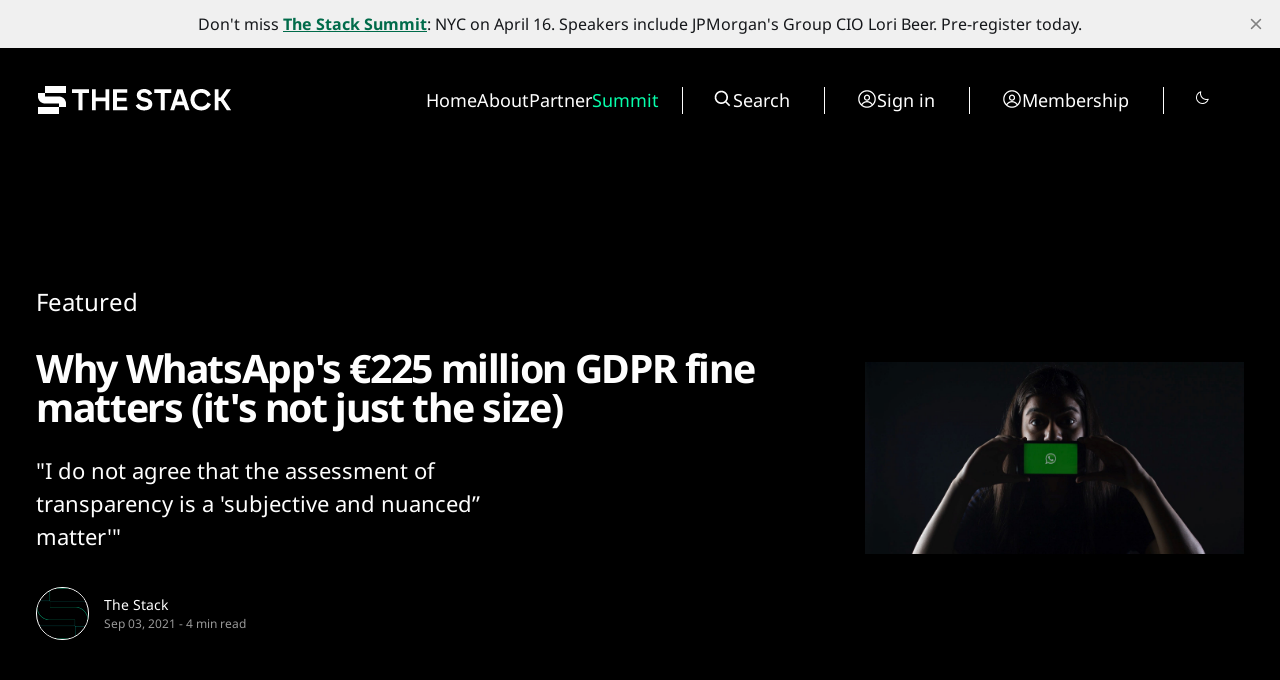

--- FILE ---
content_type: text/html; charset=utf-8
request_url: https://www.thestack.technology/whatsapp-gdpr-fine-important-precedent/
body_size: 22453
content:
<!DOCTYPE html>
<html lang="en" data-smooth-scroll="None" data-use-custom-scrollbar="false" data-cursor="Normal">
    <head>
        <title>WhatsApp GDPR fine hits €225m as EU watchdogs wrangle</title>
        <meta charset="utf-8" />
        <meta http-equiv="X-UA-Compatible" content="IE=edge" />
        <meta name="HandheldFriendly" content="True" />
        <meta name="viewport" content="width=device-width, initial-scale=1.0" />

        <link rel="preconnect" href="https://fonts.googleapis.com">
        <link rel="preconnect" href="https://fonts.gstatic.com" crossorigin>

        <link rel="stylesheet" type="text/css" href="https://www.thestack.technology/assets/css/global.css?v=86e63b39ef" />
        <link rel="stylesheet" type="text/css" href="https://www.thestack.technology/assets/css/notifications.css?v=86e63b39ef" />

        <script src="https://cdn.jsdelivr.net/gh/studio-freight/lenis@1.0.23/bundled/lenis.min.js"></script>

        <script src="https://www.thestack.technology/assets/js/global.js?v=86e63b39ef"></script>
        <script src="https://www.thestack.technology/assets/js/custom-elements.js?v=86e63b39ef"></script>
        <script>
            loadFonts("Suisse Intl", "Suisse Intl");
        </script>

        <style>
            :root {
                --background-color: #000;
                --text-color: #fff;
                --font1: var(--gh-font-body, 'Suisse Intl');
                --font2: var(--gh-font-body, 'Suisse Intl');
                --font3: var(--gh-font-heading, 'Suisse Intl');
                --logo-scale: 1;
                --heading-one-scale: 0.6;
            }
            body.light {
                --background-color: #fff;
                --text-color: #000;
            }

  .pagination-grid .videoWrapper iframe {
    aspect-ratio: 1.66
  }

  .three-box .kg-image-card:not(.kg-card-hascaption) + .kg-image-card {
    margin-top: 0;
  }

  /* partners page override styles */
  .page-work-with-us .excerpt-and-authors-wrapper {
     margin-left: auto;
     margin-right: auto;
     justify-content: space-between!important;
  }
  .page-work-with-us .three-box {
    padding-left: 5vw;
    padding-right: 5vw;
  }
  .page-work-with-us header.hero.wide-container {
    margin-left: 5vw;
    margin-right: 5vw;
    padding-left: 0;
    padding-right: 0;
    
  }
  /* about page tweaks */
  .page-about-the-stack .kg-header-card.kg-width-full.kg-layout-split h2.kg-header-card-heading {
    font-size: calc(0.6 * clamp(2.8rem,4vw,4.8rem))
  } 
  .page-about-the-stack .kg-card.kg-header-card.kg-v2 {
    padding-top: 0;
    padding-bottom: 0;
  }

        </style>

        <meta name="description" content="The EUR225 million WhatsApp GDPR fine is important not for its scale, but for what it says about increasing European convergence.">
    <link rel="icon" href="https://www.thestack.technology/content/images/size/w256h256/2023/03/-23820-Stack-Technology-Icon-Oct-2020-----BLACK-v4.png" type="image/png">
    <link rel="canonical" href="https://www.thestack.technology/whatsapp-gdpr-fine-important-precedent/">
    <meta name="referrer" content="no-referrer-when-downgrade">
    
    <meta property="og:site_name" content="The Stack">
    <meta property="og:type" content="article">
    <meta property="og:title" content="WhatsApp GDPR fine hits €225m as EU watchdogs wrangle">
    <meta property="og:description" content="The EUR225 million WhatsApp GDPR fine is important not for its scale, but for what it says about increasing European convergence.">
    <meta property="og:url" content="https://www.thestack.technology/whatsapp-gdpr-fine-important-precedent/">
    <meta property="og:image" content="https://www.thestack.technology/content/images/size/w1200/wp-content/uploads/2021/09/rachit-tank-lzbs-ld9lpq-unsplash-1.jpg">
    <meta property="article:published_time" content="2021-09-03T09:51:51.000Z">
    <meta property="article:modified_time" content="2021-09-03T09:51:51.000Z">
    <meta property="article:tag" content="Featured">
    <meta property="article:tag" content="gdpr">
    <meta property="article:tag" content="whatsapp">
    
    <meta name="twitter:card" content="summary_large_image">
    <meta name="twitter:title" content="WhatsApp GDPR fine hits €225m as EU watchdogs wrangle">
    <meta name="twitter:description" content="&quot;I do not agree that the assessment of transparency is a &#x27;subjective and nuanced” matter&#x27;&quot;">
    <meta name="twitter:url" content="https://www.thestack.technology/whatsapp-gdpr-fine-important-precedent/">
    <meta name="twitter:image" content="https://www.thestack.technology/content/images/size/w1200/wp-content/uploads/2021/09/rachit-tank-lzbs-ld9lpq-unsplash-1.jpg">
    <meta name="twitter:label1" content="Written by">
    <meta name="twitter:data1" content="The Stack">
    <meta name="twitter:label2" content="Filed under">
    <meta name="twitter:data2" content="Featured, gdpr, whatsapp">
    <meta property="og:image:width" content="1200">
    <meta property="og:image:height" content="608">
    
    <script type="application/ld+json">
{
    "@context": "https://schema.org",
    "@type": "Article",
    "publisher": {
        "@type": "Organization",
        "name": "The Stack",
        "url": "https://www.thestack.technology/",
        "logo": {
            "@type": "ImageObject",
            "url": "https://www.thestack.technology/content/images/size/w256h256/2023/03/-23820-Stack-Technology-Icon-Oct-2020-----BLACK-v4.png",
            "width": 60,
            "height": 60
        }
    },
    "author": {
        "@type": "Person",
        "name": "The Stack",
        "image": {
            "@type": "ImageObject",
            "url": "https://www.thestack.technology/content/images/size/w1200/2025/04/Stack--S--Logo-on-White--green-outline-.png",
            "width": 1200,
            "height": 1196
        },
        "url": "https://www.thestack.technology/author/the-stack/",
        "sameAs": []
    },
    "headline": "WhatsApp GDPR fine hits €225m as EU watchdogs wrangle",
    "url": "https://www.thestack.technology/whatsapp-gdpr-fine-important-precedent/",
    "datePublished": "2021-09-03T09:51:51.000Z",
    "dateModified": "2021-09-03T09:51:51.000Z",
    "image": {
        "@type": "ImageObject",
        "url": "https://www.thestack.technology/content/images/size/w1200/wp-content/uploads/2021/09/rachit-tank-lzbs-ld9lpq-unsplash-1.jpg",
        "width": 1200,
        "height": 608
    },
    "keywords": "Featured, gdpr, whatsapp",
    "description": "&quot;I do not agree that the assessment of transparency is a &#x27;subjective and nuanced” matter&#x27;&quot;",
    "mainEntityOfPage": "https://www.thestack.technology/whatsapp-gdpr-fine-important-precedent/"
}
    </script>

    <meta name="generator" content="Ghost 6.10">
    <link rel="alternate" type="application/rss+xml" title="The Stack" href="https://www.thestack.technology/rss/">
    <script defer src="https://cdn.jsdelivr.net/ghost/portal@~2.56/umd/portal.min.js" data-i18n="true" data-ghost="https://www.thestack.technology/" data-key="205b9d4cd315315d316510c978" data-api="https://the-stack.ghost.io/ghost/api/content/" data-locale="en" crossorigin="anonymous"></script><style id="gh-members-styles">.gh-post-upgrade-cta-content,
.gh-post-upgrade-cta {
    display: flex;
    flex-direction: column;
    align-items: center;
    font-family: -apple-system, BlinkMacSystemFont, 'Segoe UI', Roboto, Oxygen, Ubuntu, Cantarell, 'Open Sans', 'Helvetica Neue', sans-serif;
    text-align: center;
    width: 100%;
    color: #ffffff;
    font-size: 16px;
}

.gh-post-upgrade-cta-content {
    border-radius: 8px;
    padding: 40px 4vw;
}

.gh-post-upgrade-cta h2 {
    color: #ffffff;
    font-size: 28px;
    letter-spacing: -0.2px;
    margin: 0;
    padding: 0;
}

.gh-post-upgrade-cta p {
    margin: 20px 0 0;
    padding: 0;
}

.gh-post-upgrade-cta small {
    font-size: 16px;
    letter-spacing: -0.2px;
}

.gh-post-upgrade-cta a {
    color: #ffffff;
    cursor: pointer;
    font-weight: 500;
    box-shadow: none;
    text-decoration: underline;
}

.gh-post-upgrade-cta a:hover {
    color: #ffffff;
    opacity: 0.8;
    box-shadow: none;
    text-decoration: underline;
}

.gh-post-upgrade-cta a.gh-btn {
    display: block;
    background: #ffffff;
    text-decoration: none;
    margin: 28px 0 0;
    padding: 8px 18px;
    border-radius: 4px;
    font-size: 16px;
    font-weight: 600;
}

.gh-post-upgrade-cta a.gh-btn:hover {
    opacity: 0.92;
}</style><script async src="https://js.stripe.com/v3/"></script>
    <script defer src="https://cdn.jsdelivr.net/ghost/sodo-search@~1.8/umd/sodo-search.min.js" data-key="205b9d4cd315315d316510c978" data-styles="https://cdn.jsdelivr.net/ghost/sodo-search@~1.8/umd/main.css" data-sodo-search="https://the-stack.ghost.io/" data-locale="en" crossorigin="anonymous"></script>
    <script defer src="https://cdn.jsdelivr.net/ghost/announcement-bar@~1.1/umd/announcement-bar.min.js" data-announcement-bar="https://www.thestack.technology/" data-api-url="https://www.thestack.technology/members/api/announcement/" crossorigin="anonymous"></script>
    <link href="https://www.thestack.technology/webmentions/receive/" rel="webmention">
    <script defer src="/public/cards.min.js?v=86e63b39ef"></script>
    <link rel="stylesheet" type="text/css" href="/public/cards.min.css?v=86e63b39ef">
    <script defer src="/public/member-attribution.min.js?v=86e63b39ef"></script><style>:root {--ghost-accent-color: #006b4a;}</style>
    <!-- Google tag (gtag.js) -->
<script async src="https://www.googletagmanager.com/gtag/js?id=G-ZLZRX3FKMG"></script>
<script>
  window.dataLayer = window.dataLayer || [];
  function gtag(){dataLayer.push(arguments);}
  gtag('js', new Date());

  gtag('config', 'G-ZLZRX3FKMG');
</script>

<style>
  section.hero {
    padding-top: 42px;
  }
  @media (max-width: 479px) {
    section.hero {
      padding-top: 24px;
    }
  }
  @media (min-width: 1439px) {
    section.hero {
      padding-top: 3.1vw
    }
  }

  @media (max-width:991px) {
    .page-work-with-us .three-box {
      padding: 0;
    }
    .three-box .kg-image-card img {
      max-width: 90vw;
      object-fit: contain;
      height: auto;
    }
    .post-content .three-box figure {
      object-fit: contain;
      height:auto;
      max-width: 100%;
    }
  }

  blockquote {
    font-size: unset!important;
  }
  body:not(.page-about-the-stack) .post-content.narrow-container {
    margin-left: auto;
    margin-right: auto;
    max-width: calc(720px + 30vw);
  }
  @media (max-width:991.99px) {
    body:not(.page-about-the-stack) .post-content.narrow-container {
      max-width: min(calc(720px + 60px), calc(100vw-60px));
    }
  }
  .post-content > p {
    font-size: 20px;
  }
  body {
    --scale: 0.75;
  }
  .post-upgrade-cta {
    padding-left: 0 !important;
    padding-right: 0 !important;
  }

  /* fix about page layout */
  .page-work-with-us .post-hero-text-content.section-padding-top {
    width: 100%;
    
  }
  /* fix mobile menu */
  @media (max-width: 991px) {
    .search-wrapper {
      display: flex!important;
      border-right: unset!important;
      border-left: unset!important;
    }
    .search-wrapper .toggledark, .search-wrapper .search-button {
      display: none;
    }
    /* and fix membership page too */
    .tier-information {
      width: fit-content!important;
    }
    .tier-description {
      min-width: 250px;
    }
    .tier-description-mobile {
      display: none!important;
    }
    .tier-description {
      display: block!important;
    }
    .tier-card {
      flex-direction: column!important;
    }
    .tier-information-inner.section-padding-extra {
      padding-top: 0;
    }
    .tier-description-inner.section-padding-extra {
      padding-bottom: 0;
    }
  }
  /* mobile navbar on smaller phones */
  @media (max-width: 400px) {
    .mobile-navbar-icons {
      gap: 12px;
    }
    .mobile-navbar-icons .unstyled-button {
      width: 16px;
    }
  }
  /* heading fussing June 2025 */
  .post-content h3 {
      font-size: clamp(23px, 2vw, 30px);
  }
  body .post-content h2 {
      font-size: clamp(26px, 2.5vw, 30px);
  }
  .kg-signup-card h2.kg-signup-card-heading {
    font-size: clamp(1.8rem,3vw,3.6rem)!important;
  }
  .benefits-outer ul {
    font-size: 120%;
    line-height:1.4;
  }
  .nav-summit a {
    color: #08ffac;
  }
</style>

    <link rel="preconnect" href="https://fonts.bunny.net"><link rel="stylesheet" href="https://fonts.bunny.net/css?family=noto-sans:400,700"><style>:root {--gh-font-heading: Noto Sans;--gh-font-body: Noto Sans;}</style>
            <style>
     .has-video {
            display: flex;
            position: relative;
            flex-direction: column;
    }
    .videoWrapper {
    overflow: hidden;
    flex-grow: 2;
    height: 100%;
    width: 100%;
    }


.videoWrapper iframe {
    width: 100%;
    height: 100%;
}
    </style>

    <script>
    function setupVideo (content, slug, title, autoplay, section) {    
        console.log('set up for ', slug)
    let placeholderdiv = document.createElement('div');
    placeholderdiv.innerHTML = content
    let fragment = document.createDocumentFragment()
    fragment.appendChild(placeholderdiv);

    let videoURLiframe = fragment.querySelector('.kg-embed-card > iframe, .kg-video-card video')
        // determine if this is a youtube video or peertube video
    let isYoutube = videoURLiframe.src.includes('youtube') || videoURLiframe.src.includes('youtu.be') || videoURLiframe.src.includes('youtube-nocookie') 
    let tmpsrc = videoURLiframe.src 
    videoURLiframe.setAttribute('width', '100%');
    let videoholder = document.createElement('div')
    videoholder.classList.add('videoWrapper')
    if (isYoutube) {
        if (autoplay) {
        videoholder.innerHTML = `<iframe src="${tmpsrc}&autoplay=1&mute=1&rel=0&modestbranding=1" title="${title}" frameborder="0" allow="accelerometer; autoplay; clipboard-write; encrypted-media; gyroscope; picture-in-picture; web-share" allowfullscreen></iframe>`
        } else {
        videoholder.innerHTML = `<iframe src="${tmpsrc}&rel=0&modestbranding=1" title="${title}" frameborder="0" allow="accelerometer; autoplay; clipboard-write; encrypted-media; gyroscope; picture-in-picture; web-share" allowfullscreen></iframe>`
        } 
    } else {
        if (autoplay) {
        videoholder.innerHTML = `<iframe src="${tmpsrc}?autoplay=1&muted=1" title="${title}" frameborder="0" allow="accelerometer; autoplay; clipboard-write; encrypted-media; gyroscope; picture-in-picture; web-share" allowfullscreen></iframe>`
        } else {
        videoholder.innerHTML = `<iframe src="${tmpsrc}" title="${title}" frameborder="0" allow="accelerometer; autoplay; clipboard-write; encrypted-media; gyroscope; picture-in-picture; web-share" allowfullscreen></iframe>`
        } 
    }

    let postid = `${slug}-${section}`
    console.log('looking for ', postid)
    let targetElement = document.querySelector(`[data-postid=${postid}] .videoWrapper`);
    if (targetElement) {
        targetElement.replaceWith(videoholder)
    } 
    }
</script>
    </head>
    <body class="post-template tag-homepage tag-gdpr tag-whatsapp tag-hash-wp gh-font-heading-noto-sans gh-font-body-noto-sans">
        <input type="checkbox" id="darkvalue" style="display:none;">
<script>
function getCookie(cname) {
  let name = cname + "=";
  let decodedCookie = decodeURIComponent(document.cookie);
  let ca = decodedCookie.split(';');
  for(let i = 0; i <ca.length; i++) {
    let c = ca[i];
    while (c.charAt(0) == ' ') {
      c = c.substring(1);
    }
    if (c.indexOf(name) == 0) {
      darkvalue.checked= c.substring(name.length, c.length);
      return c.substring(name.length, c.length);
    }
  }
  return "none";
}
function checkCookie() {
  let preference = getCookie("darkmode-prefered");
  if (preference != "none") {
    if (preference == "true") { 
        darkvalue.checked = true;
        document.body.classList.add("dark")
        document.body.classList.remove("light")
        } else {
        darkvalue.checked = false;
        document.body.classList.remove("dark")
        document.body.classList.add("light")
        }
  } else {
    if (window.matchMedia("(prefers-color-scheme:dark)").matches) {
        darkvalue.checked = true;
        document.body.classList.add("dark")

    } else {
        darkvalue.checked = false;
        document.body.classList.remove("dark")

    } 
  }
}
checkCookie()
</script>        <custom-cursor class="custom-cursor hidden"></custom-cursor>

        <div class="lighthouse-content-paint-fix ">Content Paint</div>

        <script>
            


            document.addEventListener('DOMContentLoaded', function () {
                    pageLoadLetterAnimation();
                    pageLoadAnimations();

                setToggle();
            })
        </script>

        <div class="viewport">
   

            <div class="site-content">
                <div class="site-main">
                    <link rel="stylesheet" type="text/css" href="https://www.thestack.technology/assets/css/navbar.css?v=86e63b39ef" />

<custom-header class="header" data-navigation-bar-type="Animated">
    <div class="wide-container navbar-inner vertical-animation" data-delay="200">
        <div class="logo-wrapper">
            <a class="logo" href="https://www.thestack.technology">
                <svg width="201" height="32" viewBox="0 0 201 32" fill="none" xmlns="http://www.w3.org/2000/svg">
<g clip-path="url(#clip0_1972_3291)">
<path d="M30 2H9V9H30V2Z" fill="currentColor" />
<path d="M2 9V12.5C2 16.366 5.13401 19.5 8.99998 19.5H22.9999V23H2V30H23L22.9999 23L30 23V19.5C30 15.6341 26.866 12.5 23 12.5H8.99998V9.00002L2 9Z" fill="currentColor"/>
</g>
<path d="M42.5395 8.9118H36V5.26874H52.9908V8.9118H46.4513V26.1714H42.5395V8.9118Z" fill="currentColor"/>
<path d="M69.3852 17.1534H59.7401V26.1714H55.8881V5.26872H59.7401V13.57H69.3852V5.26872H73.2372V26.1714H69.3852V17.1534Z" fill="currentColor"/>
<path d="M77.0978 5.26872H91.3115V8.79231H80.92V13.6597H90.3858V17.1534H80.92V22.6478H91.3115V26.1714H77.0978V5.26872Z" fill="currentColor"/>
<path d="M112.345 20.2589C112.345 19.1242 111.539 18.3777 109.896 17.9895L106.432 17.1534C103.207 16.377 100.819 14.6152 100.819 11.1513C100.819 7.35903 104.073 5 108.314 5C112.853 5 115.271 7.50834 116.107 9.86734L112.614 11.6291C112.285 10.2555 110.971 8.58329 108.314 8.58329C106.014 8.58329 104.73 9.65834 104.73 11.0618C104.73 12.2562 105.656 12.943 107.089 13.2715L111.001 14.227C114.525 15.093 116.346 17.2131 116.346 20.0798C116.346 23.3943 113.719 26.4401 108.015 26.4401C103.237 26.4401 100.61 23.7227 99.7436 21.4533L103.058 19.5422C103.625 21.3637 105.686 22.7374 108.105 22.7374C111.3 22.7374 112.345 21.513 112.345 20.2589Z" fill="currentColor"/>
<path d="M124.82 8.9118H118.281V5.26874H135.271V8.9118H128.732V26.1714H124.82V8.9118Z" fill="currentColor"/>
<path d="M141.239 5.26872H146.524L153.542 26.1714H149.51L147.868 21.1846H139.806L138.163 26.1714H134.192L141.239 5.26872ZM146.674 17.5714L143.837 9.0312L141 17.5714H146.674Z" fill="currentColor"/>
<path d="M154.513 15.72C154.513 9.62843 158.962 5 165.233 5C169.742 5 173.266 7.38891 174.789 10.9423L171.355 12.7937C170.339 10.375 168.07 8.79232 165.233 8.79232C161.351 8.79232 158.485 11.6888 158.485 15.72C158.485 19.7513 161.381 22.6478 165.233 22.6478C168.189 22.6478 170.548 20.9457 171.504 18.3478L174.938 20.1395C173.445 23.902 169.861 26.4401 165.233 26.4401C158.962 26.4401 154.513 21.7818 154.513 15.72Z" fill="currentColor"/>
<path d="M184.741 17.1235H182.591V26.1714H178.798V5.26872H182.591V13.4805H184.651L190.534 5.26872H194.893L187.786 15.1527L195.132 26.1714H190.772L184.741 17.1235Z" fill="currentColor"/>
<defs>
<clipPath id="clip0_1972_3291">
<rect width="28" height="28" fill="currentColor" transform="translate(2 2)"/>
</clipPath>
</defs>
</svg>
            </a>
        </div>

        <div class="mobile-navbar-icons">
            <button class="toggledark unstyled-button"><div class="is-dark"><svg width="16" height="16" viewBox="0 0 16 16" fill="none" xmlns="http://www.w3.org/2000/svg">
<g clip-path="url(#clip0_2722_8200)">
<path d="M7.5 2.5V1C7.5 0.867392 7.55268 0.740215 7.64645 0.646447C7.74021 0.552678 7.86739 0.5 8 0.5C8.13261 0.5 8.25979 0.552678 8.35355 0.646447C8.44732 0.740215 8.5 0.867392 8.5 1V2.5C8.5 2.63261 8.44732 2.75979 8.35355 2.85355C8.25979 2.94732 8.13261 3 8 3C7.86739 3 7.74021 2.94732 7.64645 2.85355C7.55268 2.75979 7.5 2.63261 7.5 2.5ZM12 8C12 8.79113 11.7654 9.56448 11.3259 10.2223C10.8864 10.8801 10.2616 11.3928 9.53073 11.6955C8.79983 11.9983 7.99556 12.0775 7.21964 11.9231C6.44371 11.7688 5.73098 11.3878 5.17157 10.8284C4.61216 10.269 4.2312 9.55629 4.07686 8.78036C3.92252 8.00444 4.00173 7.20017 4.30448 6.46927C4.60723 5.73836 5.11992 5.11365 5.77772 4.67412C6.43552 4.2346 7.20887 4 8 4C9.06051 4.00116 10.0773 4.42296 10.8271 5.17285C11.577 5.92275 11.9988 6.93949 12 8ZM11 8C11 7.40666 10.8241 6.82664 10.4944 6.33329C10.1648 5.83994 9.69623 5.45542 9.14805 5.22836C8.59987 5.0013 7.99667 4.94189 7.41473 5.05764C6.83279 5.1734 6.29824 5.45912 5.87868 5.87868C5.45912 6.29824 5.1734 6.83279 5.05764 7.41473C4.94189 7.99667 5.0013 8.59987 5.22836 9.14805C5.45542 9.69623 5.83994 10.1648 6.33329 10.4944C6.82664 10.8241 7.40666 11 8 11C8.7954 10.9992 9.55798 10.6828 10.1204 10.1204C10.6828 9.55798 10.9992 8.7954 11 8ZM3.64625 4.35375C3.74007 4.44757 3.86732 4.50028 4 4.50028C4.13268 4.50028 4.25993 4.44757 4.35375 4.35375C4.44757 4.25993 4.50028 4.13268 4.50028 4C4.50028 3.86732 4.44757 3.74007 4.35375 3.64625L3.35375 2.64625C3.25993 2.55243 3.13268 2.49972 3 2.49972C2.86732 2.49972 2.74007 2.55243 2.64625 2.64625C2.55243 2.74007 2.49972 2.86732 2.49972 3C2.49972 3.13268 2.55243 3.25993 2.64625 3.35375L3.64625 4.35375ZM3.64625 11.6462L2.64625 12.6462C2.55243 12.7401 2.49972 12.8673 2.49972 13C2.49972 13.1327 2.55243 13.2599 2.64625 13.3538C2.74007 13.4476 2.86732 13.5003 3 13.5003C3.13268 13.5003 3.25993 13.4476 3.35375 13.3538L4.35375 12.3538C4.40021 12.3073 4.43706 12.2521 4.4622 12.1914C4.48734 12.1308 4.50028 12.0657 4.50028 12C4.50028 11.9343 4.48734 11.8692 4.4622 11.8086C4.43706 11.7479 4.40021 11.6927 4.35375 11.6462C4.3073 11.5998 4.25214 11.5629 4.19145 11.5378C4.13075 11.5127 4.0657 11.4997 4 11.4997C3.9343 11.4997 3.86925 11.5127 3.80855 11.5378C3.74786 11.5629 3.69271 11.5998 3.64625 11.6462ZM12 4.5C12.0657 4.50005 12.1307 4.48716 12.1914 4.46207C12.2521 4.43697 12.3073 4.40017 12.3538 4.35375L13.3538 3.35375C13.4476 3.25993 13.5003 3.13268 13.5003 3C13.5003 2.86732 13.4476 2.74007 13.3538 2.64625C13.2599 2.55243 13.1327 2.49972 13 2.49972C12.8673 2.49972 12.7401 2.55243 12.6462 2.64625L11.6462 3.64625C11.5762 3.71618 11.5286 3.8053 11.5092 3.90235C11.4899 3.99939 11.4998 4.09998 11.5377 4.1914C11.5756 4.28281 11.6397 4.36092 11.722 4.41586C11.8043 4.4708 11.9011 4.50008 12 4.5ZM12.3538 11.6462C12.2599 11.5524 12.1327 11.4997 12 11.4997C11.8673 11.4997 11.7401 11.5524 11.6462 11.6462C11.5524 11.7401 11.4997 11.8673 11.4997 12C11.4997 12.1327 11.5524 12.2599 11.6462 12.3538L12.6462 13.3538C12.6927 13.4002 12.7479 13.4371 12.8086 13.4622C12.8692 13.4873 12.9343 13.5003 13 13.5003C13.0657 13.5003 13.1308 13.4873 13.1914 13.4622C13.2521 13.4371 13.3073 13.4002 13.3538 13.3538C13.4002 13.3073 13.4371 13.2521 13.4622 13.1914C13.4873 13.1308 13.5003 13.0657 13.5003 13C13.5003 12.9343 13.4873 12.8692 13.4622 12.8086C13.4371 12.7479 13.4002 12.6927 13.3538 12.6462L12.3538 11.6462ZM3 8C3 7.86739 2.94732 7.74021 2.85355 7.64645C2.75979 7.55268 2.63261 7.5 2.5 7.5H1C0.867392 7.5 0.740215 7.55268 0.646447 7.64645C0.552678 7.74021 0.5 7.86739 0.5 8C0.5 8.13261 0.552678 8.25979 0.646447 8.35355C0.740215 8.44732 0.867392 8.5 1 8.5H2.5C2.63261 8.5 2.75979 8.44732 2.85355 8.35355C2.94732 8.25979 3 8.13261 3 8ZM8 13C7.86739 13 7.74021 13.0527 7.64645 13.1464C7.55268 13.2402 7.5 13.3674 7.5 13.5V15C7.5 15.1326 7.55268 15.2598 7.64645 15.3536C7.74021 15.4473 7.86739 15.5 8 15.5C8.13261 15.5 8.25979 15.4473 8.35355 15.3536C8.44732 15.2598 8.5 15.1326 8.5 15V13.5C8.5 13.3674 8.44732 13.2402 8.35355 13.1464C8.25979 13.0527 8.13261 13 8 13ZM15 7.5H13.5C13.3674 7.5 13.2402 7.55268 13.1464 7.64645C13.0527 7.74021 13 7.86739 13 8C13 8.13261 13.0527 8.25979 13.1464 8.35355C13.2402 8.44732 13.3674 8.5 13.5 8.5H15C15.1326 8.5 15.2598 8.44732 15.3536 8.35355C15.4473 8.25979 15.5 8.13261 15.5 8C15.5 7.86739 15.4473 7.74021 15.3536 7.64645C15.2598 7.55268 15.1326 7.5 15 7.5Z" fill="currentColor"/>
</g>
<defs>
<clipPath id="clip0_2722_8200">
<rect width="16" height="16" fill="white"/>
</clipPath>
</defs>
</svg>
</div>
<div class="is-light"><svg width="16" height="16" viewBox="0 0 16 16" fill="none" xmlns="http://www.w3.org/2000/svg">
<path d="M14.5963 8.8894C14.5321 8.82513 14.4517 8.77954 14.3636 8.75752C14.2755 8.73549 14.1831 8.73787 14.0963 8.7644C13.1429 9.05263 12.1291 9.07679 11.1631 8.83432C10.1971 8.59186 9.31489 8.09184 8.61061 7.38756C7.90632 6.68327 7.40631 5.80111 7.16384 4.83507C6.92137 3.86902 6.94554 2.85529 7.23376 1.9019C7.26051 1.81503 7.26307 1.72251 7.24117 1.63428C7.21927 1.54606 7.17373 1.46548 7.10946 1.40121C7.04518 1.33693 6.9646 1.29139 6.87638 1.26949C6.78816 1.24759 6.69564 1.25015 6.60876 1.2769C5.29065 1.68068 4.13347 2.4899 3.30189 3.5894C2.57465 4.55494 2.13105 5.70413 2.02093 6.90788C1.91081 8.11163 2.13853 9.32224 2.67852 10.4037C3.2185 11.4852 4.04935 12.3946 5.07772 13.0299C6.10609 13.6652 7.29124 14.0012 8.50001 14C9.91023 14.0044 11.2829 13.5459 12.4075 12.695C13.507 11.8634 14.3162 10.7063 14.72 9.38815C14.7465 9.3016 14.7489 9.2095 14.7271 9.12166C14.7053 9.03383 14.6601 8.95355 14.5963 8.8894ZM11.8063 11.8963C10.7472 12.6939 9.4357 13.0822 8.11311 12.9896C6.79052 12.897 5.54589 12.3297 4.60835 11.3923C3.67081 10.4548 3.10346 9.21023 3.01074 7.88765C2.91803 6.56506 3.30619 5.2535 4.10376 4.1944C4.62339 3.50819 5.29518 2.95193 6.06626 2.5694C6.02234 2.87767 6.0002 3.18865 6.00001 3.50003C6.00183 5.22337 6.68724 6.87562 7.90583 8.09421C9.12442 9.3128 10.7767 9.99821 12.5 10C12.812 9.99993 13.1236 9.97779 13.4325 9.93378C13.0496 10.705 12.4929 11.3768 11.8063 11.8963Z" fill="currentColor"/>
</svg>
</div></button>
            <button class="search-button unstyled-button" aria-label="Search button" >
                <div class="search-icon">
                    <svg width="100%" height="100%" viewBox="0 0 20 20" fill="none" xmlns="http://www.w3.org/2000/svg">
    <path d="M8.33464 14.9998C9.81378 14.9995 11.2503 14.5044 12.4155 13.5932L16.0788 17.2565L17.2571 16.0782L13.5938 12.4148C14.5055 11.2496 15.0009 9.8127 15.0013 8.33317C15.0013 4.65734 12.0105 1.6665 8.33464 1.6665C4.6588 1.6665 1.66797 4.65734 1.66797 8.33317C1.66797 12.009 4.6588 14.9998 8.33464 14.9998ZM8.33464 3.33317C11.0921 3.33317 13.3346 5.57567 13.3346 8.33317C13.3346 11.0907 11.0921 13.3332 8.33464 13.3332C5.57714 13.3332 3.33464 11.0907 3.33464 8.33317C3.33464 5.57567 5.57714 3.33317 8.33464 3.33317Z" fill="var(--text-color)"/>
</svg>
                    
                </div>
            </button>
            <button class="menu-button unstyled-button" aria-label="Menu button">
                <div class="menu-line first-line"></div>
                <div class="menu-line mobile-line"></div>
                <div class="menu-line second-line"></div>
            </button>
        </div>

        <div class="navbar-links-outer">
            <div class="navbar-links-inner">
                    <ul class="nav">
            <li class="nav-home" data-label="Home">  
                <a class="nav-link hover-underline" href="https://www.thestack.technology/">Home</a>
            </li>
            <li class="nav-about" data-label="About">  
                <a class="nav-link hover-underline" href="https://www.thestack.technology/about-the-stack/">About</a>
            </li>
            <li class="nav-partner" data-label="Partner">  
                <a class="nav-link hover-underline" href="https://www.partner.thestack.technology/partner-with-us/">Partner</a>
            </li>
            <li class="nav-summit" data-label="Summit">  
                <a class="nav-link hover-underline" href="https://luma.com/a46jjpbz">Summit</a>
            </li>
    </ul>


                <div class="search-wrapper">
                    <a class="search-button unstyled-button" aria-label="Search button" >
                        <div class="search-icon">
                            <svg width="100%" height="100%" viewBox="0 0 20 20" fill="none" xmlns="http://www.w3.org/2000/svg">
    <path d="M8.33464 14.9998C9.81378 14.9995 11.2503 14.5044 12.4155 13.5932L16.0788 17.2565L17.2571 16.0782L13.5938 12.4148C14.5055 11.2496 15.0009 9.8127 15.0013 8.33317C15.0013 4.65734 12.0105 1.6665 8.33464 1.6665C4.6588 1.6665 1.66797 4.65734 1.66797 8.33317C1.66797 12.009 4.6588 14.9998 8.33464 14.9998ZM8.33464 3.33317C11.0921 3.33317 13.3346 5.57567 13.3346 8.33317C13.3346 11.0907 11.0921 13.3332 8.33464 13.3332C5.57714 13.3332 3.33464 11.0907 3.33464 8.33317C3.33464 5.57567 5.57714 3.33317 8.33464 3.33317Z" fill="var(--text-color)"/>
</svg>
                        </div>
                        <span>
                            Search
                        </span>                      
                    </a>
                </div>

                    <div class="acc-button-wrapper search-wrapper" style="border-left: none">
                            <a href="https://www.thestack.technology/signin/" class="acc-button">
                                <div class="account-icon">
                                    <svg width="100%" height="100%" viewBox="0 0 20 20" fill="none" xmlns="http://www.w3.org/2000/svg">
    <path fill-rule="evenodd" clip-rule="evenodd" d="M1.16797 10.0001C1.16797 7.65806 2.09834 5.41195 3.75441 3.75588C5.41048 2.0998 7.6566 1.16943 9.99864 1.16943C12.3407 1.16943 14.5868 2.0998 16.2429 3.75588C17.8989 5.41195 18.8293 7.65806 18.8293 10.0001C18.8293 12.3421 17.8989 14.5883 16.2429 16.2443C14.5868 17.9004 12.3407 18.8308 9.99864 18.8308C7.6566 18.8308 5.41048 17.9004 3.75441 16.2443C2.09834 14.5883 1.16797 12.3421 1.16797 10.0001ZM9.99864 2.4361C8.53252 2.43615 7.09802 2.86228 5.86965 3.66264C4.64127 4.463 3.67197 5.6031 3.07966 6.94424C2.48735 8.28538 2.29756 9.76975 2.53339 11.2168C2.76921 12.6638 3.42048 14.0111 4.40797 15.0948C5.00747 14.1558 5.83399 13.383 6.81115 12.8479C7.78831 12.3129 8.88457 12.0327 9.99864 12.0334C11.1127 12.0326 12.209 12.3127 13.1862 12.8478C14.1634 13.3829 14.9899 14.1557 15.5893 15.0948C16.5768 14.0111 17.2281 12.6638 17.4639 11.2168C17.6997 9.76975 17.5099 8.28538 16.9176 6.94424C16.3253 5.6031 15.356 4.463 14.1276 3.66264C12.8992 2.86228 11.4647 2.43615 9.99864 2.4361ZM14.6413 15.9721C14.1695 15.1589 13.4922 14.484 12.6774 14.0151C11.8626 13.5461 10.9388 13.2996 9.99864 13.3001C9.05849 13.2996 8.13472 13.5461 7.31989 14.0151C6.50506 14.484 5.82779 15.1589 5.35597 15.9721C6.68232 17.0063 8.31672 17.5668 9.99864 17.5641C11.748 17.5641 13.3586 16.9694 14.6413 15.9721ZM6.8653 8.67343C6.8653 7.84242 7.19542 7.04545 7.78303 6.45783C8.37065 5.87022 9.16762 5.5401 9.99864 5.5401C10.8296 5.5401 11.6266 5.87022 12.2142 6.45783C12.8019 7.04545 13.132 7.84242 13.132 8.67343C13.132 9.50445 12.8019 10.3014 12.2142 10.889C11.6266 11.4766 10.8296 11.8068 9.99864 11.8068C9.16762 11.8068 8.37065 11.4766 7.78303 10.889C7.19542 10.3014 6.8653 9.50445 6.8653 8.67343ZM9.99864 6.80677C9.7535 6.80677 9.51077 6.85505 9.28429 6.94886C9.05782 7.04267 8.85204 7.18016 8.6787 7.3535C8.50537 7.52684 8.36787 7.73262 8.27406 7.95909C8.18025 8.18556 8.13197 8.4283 8.13197 8.67343C8.13197 8.91857 8.18025 9.1613 8.27406 9.38778C8.36787 9.61425 8.50537 9.82003 8.6787 9.99337C8.85204 10.1667 9.05782 10.3042 9.28429 10.398C9.51077 10.4918 9.7535 10.5401 9.99864 10.5401C10.4937 10.5401 10.9685 10.3434 11.3186 9.99337C11.6686 9.6433 11.8653 9.1685 11.8653 8.67343C11.8653 8.17836 11.6686 7.70357 11.3186 7.3535C10.9685 7.00343 10.4937 6.80677 9.99864 6.80677Z" fill="var(--text-color)"/>
</svg>
                                </div>
                                <span>
                                    Sign in
                                </span>                              
                            </a>

                    </div>
                    <div class="acc-button-wrapper search-wrapper" style="border-left: none">
                            <a href="https://www.thestack.technology/membership/" class="acc-button">
                                <div class="account-icon">
                                    <svg width="100%" height="100%" viewBox="0 0 20 20" fill="none" xmlns="http://www.w3.org/2000/svg">
    <path fill-rule="evenodd" clip-rule="evenodd" d="M1.16797 10.0001C1.16797 7.65806 2.09834 5.41195 3.75441 3.75588C5.41048 2.0998 7.6566 1.16943 9.99864 1.16943C12.3407 1.16943 14.5868 2.0998 16.2429 3.75588C17.8989 5.41195 18.8293 7.65806 18.8293 10.0001C18.8293 12.3421 17.8989 14.5883 16.2429 16.2443C14.5868 17.9004 12.3407 18.8308 9.99864 18.8308C7.6566 18.8308 5.41048 17.9004 3.75441 16.2443C2.09834 14.5883 1.16797 12.3421 1.16797 10.0001ZM9.99864 2.4361C8.53252 2.43615 7.09802 2.86228 5.86965 3.66264C4.64127 4.463 3.67197 5.6031 3.07966 6.94424C2.48735 8.28538 2.29756 9.76975 2.53339 11.2168C2.76921 12.6638 3.42048 14.0111 4.40797 15.0948C5.00747 14.1558 5.83399 13.383 6.81115 12.8479C7.78831 12.3129 8.88457 12.0327 9.99864 12.0334C11.1127 12.0326 12.209 12.3127 13.1862 12.8478C14.1634 13.3829 14.9899 14.1557 15.5893 15.0948C16.5768 14.0111 17.2281 12.6638 17.4639 11.2168C17.6997 9.76975 17.5099 8.28538 16.9176 6.94424C16.3253 5.6031 15.356 4.463 14.1276 3.66264C12.8992 2.86228 11.4647 2.43615 9.99864 2.4361ZM14.6413 15.9721C14.1695 15.1589 13.4922 14.484 12.6774 14.0151C11.8626 13.5461 10.9388 13.2996 9.99864 13.3001C9.05849 13.2996 8.13472 13.5461 7.31989 14.0151C6.50506 14.484 5.82779 15.1589 5.35597 15.9721C6.68232 17.0063 8.31672 17.5668 9.99864 17.5641C11.748 17.5641 13.3586 16.9694 14.6413 15.9721ZM6.8653 8.67343C6.8653 7.84242 7.19542 7.04545 7.78303 6.45783C8.37065 5.87022 9.16762 5.5401 9.99864 5.5401C10.8296 5.5401 11.6266 5.87022 12.2142 6.45783C12.8019 7.04545 13.132 7.84242 13.132 8.67343C13.132 9.50445 12.8019 10.3014 12.2142 10.889C11.6266 11.4766 10.8296 11.8068 9.99864 11.8068C9.16762 11.8068 8.37065 11.4766 7.78303 10.889C7.19542 10.3014 6.8653 9.50445 6.8653 8.67343ZM9.99864 6.80677C9.7535 6.80677 9.51077 6.85505 9.28429 6.94886C9.05782 7.04267 8.85204 7.18016 8.6787 7.3535C8.50537 7.52684 8.36787 7.73262 8.27406 7.95909C8.18025 8.18556 8.13197 8.4283 8.13197 8.67343C8.13197 8.91857 8.18025 9.1613 8.27406 9.38778C8.36787 9.61425 8.50537 9.82003 8.6787 9.99337C8.85204 10.1667 9.05782 10.3042 9.28429 10.398C9.51077 10.4918 9.7535 10.5401 9.99864 10.5401C10.4937 10.5401 10.9685 10.3434 11.3186 9.99337C11.6686 9.6433 11.8653 9.1685 11.8653 8.67343C11.8653 8.17836 11.6686 7.70357 11.3186 7.3535C10.9685 7.00343 10.4937 6.80677 9.99864 6.80677Z" fill="var(--text-color)"/>
</svg>
                                </div>
                                <span>
                                    Membership
                                </span>                              
                            </a>
                    </div>
                                <div class="search-wrapper" style="border: none">
                        <button class="toggledark unstyled-button"><div class="is-dark"><svg width="16" height="16" viewBox="0 0 16 16" fill="none" xmlns="http://www.w3.org/2000/svg">
<g clip-path="url(#clip0_2722_8200)">
<path d="M7.5 2.5V1C7.5 0.867392 7.55268 0.740215 7.64645 0.646447C7.74021 0.552678 7.86739 0.5 8 0.5C8.13261 0.5 8.25979 0.552678 8.35355 0.646447C8.44732 0.740215 8.5 0.867392 8.5 1V2.5C8.5 2.63261 8.44732 2.75979 8.35355 2.85355C8.25979 2.94732 8.13261 3 8 3C7.86739 3 7.74021 2.94732 7.64645 2.85355C7.55268 2.75979 7.5 2.63261 7.5 2.5ZM12 8C12 8.79113 11.7654 9.56448 11.3259 10.2223C10.8864 10.8801 10.2616 11.3928 9.53073 11.6955C8.79983 11.9983 7.99556 12.0775 7.21964 11.9231C6.44371 11.7688 5.73098 11.3878 5.17157 10.8284C4.61216 10.269 4.2312 9.55629 4.07686 8.78036C3.92252 8.00444 4.00173 7.20017 4.30448 6.46927C4.60723 5.73836 5.11992 5.11365 5.77772 4.67412C6.43552 4.2346 7.20887 4 8 4C9.06051 4.00116 10.0773 4.42296 10.8271 5.17285C11.577 5.92275 11.9988 6.93949 12 8ZM11 8C11 7.40666 10.8241 6.82664 10.4944 6.33329C10.1648 5.83994 9.69623 5.45542 9.14805 5.22836C8.59987 5.0013 7.99667 4.94189 7.41473 5.05764C6.83279 5.1734 6.29824 5.45912 5.87868 5.87868C5.45912 6.29824 5.1734 6.83279 5.05764 7.41473C4.94189 7.99667 5.0013 8.59987 5.22836 9.14805C5.45542 9.69623 5.83994 10.1648 6.33329 10.4944C6.82664 10.8241 7.40666 11 8 11C8.7954 10.9992 9.55798 10.6828 10.1204 10.1204C10.6828 9.55798 10.9992 8.7954 11 8ZM3.64625 4.35375C3.74007 4.44757 3.86732 4.50028 4 4.50028C4.13268 4.50028 4.25993 4.44757 4.35375 4.35375C4.44757 4.25993 4.50028 4.13268 4.50028 4C4.50028 3.86732 4.44757 3.74007 4.35375 3.64625L3.35375 2.64625C3.25993 2.55243 3.13268 2.49972 3 2.49972C2.86732 2.49972 2.74007 2.55243 2.64625 2.64625C2.55243 2.74007 2.49972 2.86732 2.49972 3C2.49972 3.13268 2.55243 3.25993 2.64625 3.35375L3.64625 4.35375ZM3.64625 11.6462L2.64625 12.6462C2.55243 12.7401 2.49972 12.8673 2.49972 13C2.49972 13.1327 2.55243 13.2599 2.64625 13.3538C2.74007 13.4476 2.86732 13.5003 3 13.5003C3.13268 13.5003 3.25993 13.4476 3.35375 13.3538L4.35375 12.3538C4.40021 12.3073 4.43706 12.2521 4.4622 12.1914C4.48734 12.1308 4.50028 12.0657 4.50028 12C4.50028 11.9343 4.48734 11.8692 4.4622 11.8086C4.43706 11.7479 4.40021 11.6927 4.35375 11.6462C4.3073 11.5998 4.25214 11.5629 4.19145 11.5378C4.13075 11.5127 4.0657 11.4997 4 11.4997C3.9343 11.4997 3.86925 11.5127 3.80855 11.5378C3.74786 11.5629 3.69271 11.5998 3.64625 11.6462ZM12 4.5C12.0657 4.50005 12.1307 4.48716 12.1914 4.46207C12.2521 4.43697 12.3073 4.40017 12.3538 4.35375L13.3538 3.35375C13.4476 3.25993 13.5003 3.13268 13.5003 3C13.5003 2.86732 13.4476 2.74007 13.3538 2.64625C13.2599 2.55243 13.1327 2.49972 13 2.49972C12.8673 2.49972 12.7401 2.55243 12.6462 2.64625L11.6462 3.64625C11.5762 3.71618 11.5286 3.8053 11.5092 3.90235C11.4899 3.99939 11.4998 4.09998 11.5377 4.1914C11.5756 4.28281 11.6397 4.36092 11.722 4.41586C11.8043 4.4708 11.9011 4.50008 12 4.5ZM12.3538 11.6462C12.2599 11.5524 12.1327 11.4997 12 11.4997C11.8673 11.4997 11.7401 11.5524 11.6462 11.6462C11.5524 11.7401 11.4997 11.8673 11.4997 12C11.4997 12.1327 11.5524 12.2599 11.6462 12.3538L12.6462 13.3538C12.6927 13.4002 12.7479 13.4371 12.8086 13.4622C12.8692 13.4873 12.9343 13.5003 13 13.5003C13.0657 13.5003 13.1308 13.4873 13.1914 13.4622C13.2521 13.4371 13.3073 13.4002 13.3538 13.3538C13.4002 13.3073 13.4371 13.2521 13.4622 13.1914C13.4873 13.1308 13.5003 13.0657 13.5003 13C13.5003 12.9343 13.4873 12.8692 13.4622 12.8086C13.4371 12.7479 13.4002 12.6927 13.3538 12.6462L12.3538 11.6462ZM3 8C3 7.86739 2.94732 7.74021 2.85355 7.64645C2.75979 7.55268 2.63261 7.5 2.5 7.5H1C0.867392 7.5 0.740215 7.55268 0.646447 7.64645C0.552678 7.74021 0.5 7.86739 0.5 8C0.5 8.13261 0.552678 8.25979 0.646447 8.35355C0.740215 8.44732 0.867392 8.5 1 8.5H2.5C2.63261 8.5 2.75979 8.44732 2.85355 8.35355C2.94732 8.25979 3 8.13261 3 8ZM8 13C7.86739 13 7.74021 13.0527 7.64645 13.1464C7.55268 13.2402 7.5 13.3674 7.5 13.5V15C7.5 15.1326 7.55268 15.2598 7.64645 15.3536C7.74021 15.4473 7.86739 15.5 8 15.5C8.13261 15.5 8.25979 15.4473 8.35355 15.3536C8.44732 15.2598 8.5 15.1326 8.5 15V13.5C8.5 13.3674 8.44732 13.2402 8.35355 13.1464C8.25979 13.0527 8.13261 13 8 13ZM15 7.5H13.5C13.3674 7.5 13.2402 7.55268 13.1464 7.64645C13.0527 7.74021 13 7.86739 13 8C13 8.13261 13.0527 8.25979 13.1464 8.35355C13.2402 8.44732 13.3674 8.5 13.5 8.5H15C15.1326 8.5 15.2598 8.44732 15.3536 8.35355C15.4473 8.25979 15.5 8.13261 15.5 8C15.5 7.86739 15.4473 7.74021 15.3536 7.64645C15.2598 7.55268 15.1326 7.5 15 7.5Z" fill="currentColor"/>
</g>
<defs>
<clipPath id="clip0_2722_8200">
<rect width="16" height="16" fill="white"/>
</clipPath>
</defs>
</svg>
</div>
<div class="is-light"><svg width="16" height="16" viewBox="0 0 16 16" fill="none" xmlns="http://www.w3.org/2000/svg">
<path d="M14.5963 8.8894C14.5321 8.82513 14.4517 8.77954 14.3636 8.75752C14.2755 8.73549 14.1831 8.73787 14.0963 8.7644C13.1429 9.05263 12.1291 9.07679 11.1631 8.83432C10.1971 8.59186 9.31489 8.09184 8.61061 7.38756C7.90632 6.68327 7.40631 5.80111 7.16384 4.83507C6.92137 3.86902 6.94554 2.85529 7.23376 1.9019C7.26051 1.81503 7.26307 1.72251 7.24117 1.63428C7.21927 1.54606 7.17373 1.46548 7.10946 1.40121C7.04518 1.33693 6.9646 1.29139 6.87638 1.26949C6.78816 1.24759 6.69564 1.25015 6.60876 1.2769C5.29065 1.68068 4.13347 2.4899 3.30189 3.5894C2.57465 4.55494 2.13105 5.70413 2.02093 6.90788C1.91081 8.11163 2.13853 9.32224 2.67852 10.4037C3.2185 11.4852 4.04935 12.3946 5.07772 13.0299C6.10609 13.6652 7.29124 14.0012 8.50001 14C9.91023 14.0044 11.2829 13.5459 12.4075 12.695C13.507 11.8634 14.3162 10.7063 14.72 9.38815C14.7465 9.3016 14.7489 9.2095 14.7271 9.12166C14.7053 9.03383 14.6601 8.95355 14.5963 8.8894ZM11.8063 11.8963C10.7472 12.6939 9.4357 13.0822 8.11311 12.9896C6.79052 12.897 5.54589 12.3297 4.60835 11.3923C3.67081 10.4548 3.10346 9.21023 3.01074 7.88765C2.91803 6.56506 3.30619 5.2535 4.10376 4.1944C4.62339 3.50819 5.29518 2.95193 6.06626 2.5694C6.02234 2.87767 6.0002 3.18865 6.00001 3.50003C6.00183 5.22337 6.68724 6.87562 7.90583 8.09421C9.12442 9.3128 10.7767 9.99821 12.5 10C12.812 9.99993 13.1236 9.97779 13.4325 9.93378C13.0496 10.705 12.4929 11.3768 11.8063 11.8963Z" fill="currentColor"/>
</svg>
</div></button>

<script>
const darkbuttonArray = document.querySelectorAll(".toggledark")
darkvalue = document.getElementById("darkvalue")
darkbuttonArray.forEach(dkbt =>{
  dkbt.addEventListener("click", () => {
    console.log('button click')
    darkvalue.checked = !darkvalue.checked
    document.body.classList.toggle("dark")
    document.body.classList.toggle("light")
    document.cookie = `darkmode-prefered=${darkvalue.checked};path=/`
  })
})



</script>
<style>
  /* dark mode visibility */

body.dark .is-light {
    display: none;
}
body:not(.dark) .is-dark {
    display: none;
}
.toggledark {
    background: transparent;
    border: none;
    color: var(--color-base);
}
@media (max-width: 991px) {
.toggledark svg { 
    width: 28px;
    height: 28px;
}
}

</style>
                </div>
            </div>
        </div>
    </div>
</custom-header>                    <link rel="stylesheet" type="text/css" href="https://www.thestack.technology/assets/css/post.css?v=86e63b39ef" />
<link rel="stylesheet" type="text/css" href="https://www.thestack.technology/assets/css/toggle-card.css?v=86e63b39ef" />
<link rel="stylesheet" type="text/css" href="https://www.thestack.technology/assets/css/post-content.css?v=86e63b39ef" />
<link rel="stylesheet" type="text/css" href="https://www.thestack.technology/assets/css/section-header.css?v=86e63b39ef" />
<link rel="stylesheet" type="text/css" href="https://www.thestack.technology/assets/css/related-posts.css?v=86e63b39ef" />


    <main>
        
<article data-post-header-type="Vertical" data-has-feature-image="true" data-use-reading-progress-bar="false">
        <header class="hero wide-container">
            <div class="hero-content vertical-post-header">
                <div class="post-hero-text-content section-padding-top">
                    <div class="post-hero-top-border horizontal-line-animation"></div>
                            <a class="post-tag vertical-animation" href="/tag/homepage/" data-delay="100">Featured</a>

                    <h1 class="post-heading vertical-animation" data-delay="200">Why WhatsApp&#x27;s €225 million GDPR fine matters (it&#x27;s not just the size)</h1>

                    <div class="excerpt-and-authors-wrapper vertical-animation" data-delay="300">
                            <div class="post-excerpt-wrapper">
                                <p>
                                    &quot;I do not agree that the assessment of transparency is a &#x27;subjective and nuanced” matter&#x27;&quot;
                                </p>
                            </div>

                            <link rel="stylesheet" type="text/css" href="https://www.thestack.technology/assets/css/post-authors.css?v=86e63b39ef" />

<div class="post-authors">
    <div class="post-author-images">
            <a href="/author/the-stack/" class="post-author-image link-hover-animation-half">
                    <img class="image"
                        src="/content/images/size/w100/2025/04/Stack--S--Logo-on-White--green-outline-.png" 
                        alt="The Stack" 
                        loading="lazy">
            </a>
    </div>
    
    <div class="post-authors-text">
        <div class="post-authors-inner" id="authors">
            <small class="post-author-name">
                <a href="/author/the-stack/">The Stack</a>
            </small>
        </div>
        <small class="date-small-text italic">
            <span>
                <time>
                    Sep 03, 2021
                </time>
            </span>
            &nbsp;-&nbsp;
            <span>4 min read</span>
        </small>
    </div>     
</div>                    </div>
                </div>
                    <div class="post-main-image-wrapper">
                        <div class="post-hero-top-border top-vertical-border horizontal-line-animation"></div>
                        <div class="post-main-image">
                            <figure class=" vertical-animation">
                                <img                                 
                                    data-delay="400"
                                    srcset="/content/images/size/w300/wp-content/uploads/2021/09/rachit-tank-lzbs-ld9lpq-unsplash-1.jpg 300w,
                                            /content/images/size/w720/wp-content/uploads/2021/09/rachit-tank-lzbs-ld9lpq-unsplash-1.jpg 720w,
                                            /content/images/size/w960/wp-content/uploads/2021/09/rachit-tank-lzbs-ld9lpq-unsplash-1.jpg 960w,
                                            /content/images/size/w1200/wp-content/uploads/2021/09/rachit-tank-lzbs-ld9lpq-unsplash-1.jpg 1200w,
                                            /content/images/size/w2000/wp-content/uploads/2021/09/rachit-tank-lzbs-ld9lpq-unsplash-1.jpg 2000w"
                                    src="/content/images/size/w1200/wp-content/uploads/2021/09/rachit-tank-lzbs-ld9lpq-unsplash-1.jpg"
                                    alt="Why WhatsApp&#x27;s €225 million GDPR fine matters (it&#x27;s not just the size)"
                                >
                            </figure>
                        </div>
                    </div>
                 <div class="post-hero-bottom-border horizontal-line-animation"></div>             
            </div>
        </header>

    <div class="post-content narrow-container section-padding-bottom hidden-post-content">
        <p>WhatsApp has been fined €225m (£193m) for breaching GDPR by Ireland's Data Protection Commission (DPC). The fine -- the second largest GDPR fine to-date, after Luxembourg's <a href="https://www.wired.co.uk/article/amazon-gdpr-fine?ref=thestack.technology">€746m penalty</a> against Amazon in July 2021 -- comes after a row between EU data protection authorities. The dispute went to the umbrella European Data Protection Board (EDPB), which demanded that the DPC quadruple its earlier proposed fine of €30-50m.</p><p>Whilst the significant fine -- which will be contested by WhatsApp -- will draw the headlines, the fundamental inconsistency across the EU around GDPR interpretation remains a core concern for enterprises. The case is a stellar example of it, but GDPR's labyrinthine dispute resolution process being exercised and a decision reached by the EDPB in just eight weeks will bring some hope that a degree of consistent interpretation is emerging.</p><p>John Magee, head of law firm DLA Piper’s privacy, data protection and security practice in Ireland, noted the decision "was not the DPC’s alone and showed the EU’s complex consistency and dispute resolution processes at work… The fine highlights the importance of compliance with the GDPR’s rules on transparency in the context of users, non-users and data sharing between group entities," he added in an emailed comment.</p><blockquote>"There has been a total failure to provide the information prescribed by Articles 13(1)(c), 13(1)(d)286, 13(1)(e), 13(1)(f), 13(2)(a) and 13(2)(e)." The DPC on WhatsApp's GDPR compliance</blockquote><h3 id="whatsapp-gdpr-fine-3-years-in-the-making">WhatsApp GDPR fine 3 years in the making</h3><p>Ireland's DPC had initially started its complex investigation om  December 10, 2018 into whether WhatsApp had "discharged its GDPR transparency obligations with regard to the provision of information and the transparency of that information to both users and non-users [i.e the phone numbers of contacts] of WhatsApp’s service", including around "processing of information between WhatsApp and other Facebook companies."</p><p>It furnished a draft decision under Article 60 GDPR to other European data watchdogs  in December 2020 and received no fewer than eight objections -- including from Germany and Italy -- over its findings and fine.</p><figure class="kg-card kg-image-card kg-card-hascaption"><img src="https://www.thestack.technology/content/images/wp-content/uploads/2021/09/total-number-of-breaches.jpg" class="kg-image" alt loading="lazy"><figcaption>The aggregate daily rate of breach notifications in Europe experienced double digit growth for the second year running in 2020, with 331 notifications per day. Source: DLA Piper.</figcaption></figure><p>The European Data Protection Board (EDPB) triggered its dispute resolution process (Article 65 GDPR) on June 3, 2021 and swiftly by EU standards adopted a binding decision eight weeks later on July 28, 2021 that sets a number of precedents. (Among its many decisions: the consolidated turnover of the parent company Facebook Inc. should be included in WhatsApp's turnover calculation when working out the record DPC fine.)</p><p>The EDPB <a href="https://edpb.europa.eu/news/news/2021/edpb-requests-irish-sa-amends-whatsapp-decision-clarifications-transparency-and_en?ref=thestack.technology">said</a> September 2: "The EDPB was of the opinion that the IE SA [Ireland's DPC] should amend its draft decision regarding infringements of transparency, the calculation of the fine, and the period for the order to comply." The independent body added: "Regarding transparency, the draft decision of the IE SA already identified a severe breach of Articles 12-13-14 GDPR. The EDPB identified additional shortcomings with the information provided, impacting users’ ability to understand the legitimate interests being pursued.  Therefore, the EDPB requested the IE SA to include a finding of an infringement of Article 13(1)(d) GDPR in its decision.</p><h2 id="follow-the-stack-on-linkedin"><strong><em>Follow <a href="http://linkedin.com/company/stackpublishing?ref=thestack.technology">The Stack on LinkedIn</a></em></strong></h2><p>The EDPB added starkly: "Regarding WhatsApp IE’s collection of data of non-users - when users decide to use the Contact Feature functionality - the EDPB found that in the present case, the procedure used by WhatsApp IE does not lead to anonymisation of the collected personal data."</p><p>The EDPB also for the first time provided clarification on the interpretation of Art. 83(3) GDPR, it noted, determining that "when faced with multiple infringements for the same or linked processing operations, all the infringements should be taken into consideration when calculating the amount of the fine.</p><p>It added: "This is notwithstanding the duty on SAs to take into account the proportionality of the fine and to respect the maximum fine amount set out by the GDPR."</p><figure class="kg-card kg-image-card kg-card-hascaption"><img src="https://www.thestack.technology/content/images/wp-content/uploads/2021/09/rachit-tank-lzbs-ld9lpq-unsplash.jpg" class="kg-image" alt loading="lazy" width="348" height="232"><figcaption>Credit: Rachit Tank, CC, via Unsplash.com</figcaption></figure><h3 id="nuances-and-many-variables-">"Nuances and many variables..."</h3><p>Whatsapp meanwhile had argued in part that "Articles 12 to 14 GDPR collectively, by their very nature, also afford latitude to controllers in relation to how they achieve compliance, as underlined by the [Transparency Guidelines] which explicitly recognises that there are “nuances and many variables which may arise in the context of the transparency obligations of a specific sector, industry or regulated area”.</p><p>That view was slapped down by the DPC, which noted that "this statement [in the GDPR transparency guidelines] is simply a reflection of the fact that there is no “one size fits all” approach to transparency. In fact, I consider that WhatsApp has taken this statement from the Transparency Guidelines out of context, as its objective is to explain how the Transparency  Guidelines are generally applicable to all controllers, irrespective of sector, industry or regulated area and to explain why the guidelines did not specifically focus on, or consider, the particular application of the transparency principle in any particular sector, industry or regulated area."</p><p>Under Article 13 of GDPR (which mandates that "data subjects" are given clear information on how their data is being processed), the DPC noted meanwhile that "it was a needlessly frustrating exercise that required the extensive and repeated search of the Privacy Policy and related material to try and piece together the full extent of the information that had been provided in relation to any individual category of Article 13.."</p><p><em><strong>General Counsels, CDOs and other interested readers can view the full 266-page final DPC decision <a href="https://www.thestack.technology/content/files/system/files/2021-09/dpc_final_decision_redacted_for_issue_to_edpb_01-09-21_en.pdf">here</a>.</strong></em></p><h2 id="see-also-eu-s-data-adequacy-decision-comes-with-stern-warning"><em>See also: <a href="https://www.thestack.technology/european-commission-data-adequacy-decision/">EU’s data adequacy decision comes with stern warning</a></em></h2>

                <div class="post-share-icons">
                    <a href="https://www.facebook.com/sharer.php?u=https://www.thestack.technology/whatsapp-gdpr-fine-important-precedent/" target="_blank" rel="noopener" class="footer-button share-button" aria-label="Share on Facebook">
                        <div class="social-inner">
                            <svg width="100%" height="100%" viewBox="0 0 24 24" fill="none" xmlns="http://www.w3.org/2000/svg">
    <path d="M14 13.5H16.5L17.5 9.5H14V7.5C14 6.47 14 5.5 16 5.5H17.5V2.14C17.174 2.097 15.943 2 14.643 2C11.928 2 10 3.657 10 6.7V9.5H7V13.5H10V22H14V13.5Z" fill="var(--background-color)"/>
</svg>
                        </div>
                    </a>

                    <a href="https://twitter.com/intent/tweet?url=https://www.thestack.technology/whatsapp-gdpr-fine-important-precedent/&amp;text=Why%20WhatsApp's%20%E2%82%AC225%20million%20GDPR%20fine%20matters%20(it's%20not%20just%20the%20size)" target="_blank" rel="noopener" class="footer-button share-button" aria-label="Share on Twitter">
                        <div class="social-inner">
                            <svg width="100%" height="100%" viewBox="0 0 24 24" fill="none" xmlns="http://www.w3.org/2000/svg">
    <path d="M17.6831 3H20.7366L14.0655 10.6246L21.9135 21H15.7677L10.9548 14.7074L5.44769 21H2.39231L9.52769 12.8446L2 3H8.3L12.6505 8.75169L17.6812 3H17.6831ZM16.6114 19.1723H18.3034L7.38154 4.73169H5.56585L16.6114 19.1723Z" fill="var(--background-color)"/>
</svg>
                        </div>
                    </a>

                    <a href="https://www.linkedin.com/shareArticle?mini=true&amp;url=https://www.thestack.technology/whatsapp-gdpr-fine-important-precedent/&amp;title=Why%20WhatsApp's%20%E2%82%AC225%20million%20GDPR%20fine%20matters%20(it's%20not%20just%20the%20size)" target="_blank" rel="noopener" class="footer-button share-button" aria-label="Share on Linkedin">
                        <div class="social-inner">
                            <svg width="100%" height="100%" viewBox="0 0 24 24" fill="none" xmlns="http://www.w3.org/2000/svg">
    <path d="M19 3C19.5304 3 20.0391 3.21071 20.4142 3.58579C20.7893 3.96086 21 4.46957 21 5V19C21 19.5304 20.7893 20.0391 20.4142 20.4142C20.0391 20.7893 19.5304 21 19 21H5C4.46957 21 3.96086 20.7893 3.58579 20.4142C3.21071 20.0391 3 19.5304 3 19V5C3 4.46957 3.21071 3.96086 3.58579 3.58579C3.96086 3.21071 4.46957 3 5 3H19ZM18.5 18.5V13.2C18.5 12.3354 18.1565 11.5062 17.5452 10.8948C16.9338 10.2835 16.1046 9.94 15.24 9.94C14.39 9.94 13.4 10.46 12.92 11.24V10.13H10.13V18.5H12.92V13.57C12.92 12.8 13.54 12.17 14.31 12.17C14.6813 12.17 15.0374 12.3175 15.2999 12.5801C15.5625 12.8426 15.71 13.1987 15.71 13.57V18.5H18.5ZM6.88 8.56C7.32556 8.56 7.75288 8.383 8.06794 8.06794C8.383 7.75288 8.56 7.32556 8.56 6.88C8.56 5.95 7.81 5.19 6.88 5.19C6.43178 5.19 6.00193 5.36805 5.68499 5.68499C5.36805 6.00193 5.19 6.43178 5.19 6.88C5.19 7.81 5.95 8.56 6.88 8.56ZM8.27 18.5V10.13H5.5V18.5H8.27Z" fill="var(--background-color)"/>
</svg>
                        </div>
                    </a>

                    <a class="footer-button share-button clipboard-link" href="javascript:" aria-label="Copy Link">
                        <div class="social-inner">
                            <svg viewBox="0 0 24 24" fill="none" xmlns="http://www.w3.org/2000/svg">
    <path d="M11 17H7C5.61667 17 4.43733 16.5123 3.462 15.537C2.48667 14.5617 1.99933 13.3827 2 12C2 10.6167 2.48767 9.43733 3.463 8.462C4.43833 7.48667 5.61733 6.99933 7 7H11V9H7C6.16667 9 5.45833 9.29167 4.875 9.875C4.29167 10.4583 4 11.1667 4 12C4 12.8333 4.29167 13.5417 4.875 14.125C5.45833 14.7083 6.16667 15 7 15H11V17ZM8 13V11H16V13H8ZM13 17V15H17C17.8333 15 18.5417 14.7083 19.125 14.125C19.7083 13.5417 20 12.8333 20 12C20 11.1667 19.7083 10.4583 19.125 9.875C18.5417 9.29167 17.8333 9 17 9H13V7H17C18.3833 7 19.5627 7.48767 20.538 8.463C21.5133 9.43833 22.0007 10.6173 22 12C22 13.3833 21.5123 14.5627 20.537 15.538C19.5617 16.5133 18.3827 17.0007 17 17H13Z" fill="var(--text-color)"/>
</svg>
                        </div>
                    </a>

                    <div class="clipboard-alert">
                        <small>The link has been copied!</small>
                    </div>
                </div>
    </div>

        <footer>      

            <div class="related-posts wide-container">
                <div class="related-post-wrapper">
                        <a href="/demystifying-the-homomorphic-encryption-landscape/" class="related-post older-post">
                            <div class="related-post-inner">
                                <div class="related-post-arrow older-post-arrow">
                                    <svg width="100%" height="100%" viewBox="0 0 57 22" fill="none" xmlns="http://www.w3.org/2000/svg">
    <g clip-path="url(#clip0_86_705)">
        <path d="M109.727 11L0.00156617 11" stroke="var(--text-color)" stroke-width="1.5"/>
        <path d="M12.8266 1.375C12.8266 1.375 13.2541 10.725 0.0015558 11" stroke="var(--text-color)" stroke-width="1.5"/>
        <path d="M12.8266 20.625C12.8266 20.625 13.2541 11.275 0.00155664 11" stroke="var(--text-color)" stroke-width="1.5"/>
    </g>
    <defs>
        <clipPath id="clip0_86_705">
            <rect width="57" height="22" fill="var(--text-color)"/>
        </clipPath>
    </defs>
</svg>
                                </div>
                                <div class="related-post-text">
                                    Older Post
                                </div>
                            </div>
                        </a>
                </div>
            
                <div class="related-post-line"></div>

                <div class="related-post-wrapper">
                        <a href="/sasig-martin-smith-mbe-interview-cisos-boards/" class="related-post newer-post">
                            <div class="related-post-inner related-post-inner-margin">
                                <div class="related-post-text">
                                    Newer Post
                                </div>
                                <div class="related-post-arrow newer-post-arrow">
                                    <svg width="100%" height="100%" viewBox="0 0 57 22" fill="none" xmlns="http://www.w3.org/2000/svg">
    <g clip-path="url(#clip0_86_705)">
        <path d="M109.727 11L0.00156617 11" stroke="var(--text-color)" stroke-width="1.5"/>
        <path d="M12.8266 1.375C12.8266 1.375 13.2541 10.725 0.0015558 11" stroke="var(--text-color)" stroke-width="1.5"/>
        <path d="M12.8266 20.625C12.8266 20.625 13.2541 11.275 0.00155664 11" stroke="var(--text-color)" stroke-width="1.5"/>
    </g>
    <defs>
        <clipPath id="clip0_86_705">
            <rect width="57" height="22" fill="var(--text-color)"/>
        </clipPath>
    </defs>
</svg>
                                </div>                           
                            </div>
                        </a>
                </div>               
            </div>
        </footer>
</article>

<script src="https://cdn.jsdelivr.net/npm/lightense-images@1.0.17/dist/lightense.min.js"></script>
<script>
    setLightense();
</script>

<script src="https://www.thestack.technology/assets/js/post-content.js?v=86e63b39ef"></script>

    <reading-progress id="progress-bar" class="reading-progress-bar"></reading-progress>

        <script>
            copyUrlToClipboard("post-share-icons");

            window.addEventListener("load", () => {
                const iframe = document.querySelector('#ghost-comments-root iframe');
                if(!iframe) return;
                
                var iframeDoc = iframe.contentDocument || iframe.contentWindow.document;
                var targetHead = iframe.contentDocument.head;
    
                var newLink = document.createElement("link");
                newLink.setAttribute("rel", "stylesheet");
                newLink.setAttribute("type", "text/css");
                newLink.setAttribute("href", "https://www.thestack.technology/assets/css/comments.css?v=86e63b39ef");

                let section = iframeDoc.querySelector('section');
                section.id = "comments-section"

                const rootStyles = getComputedStyle(document.documentElement);

                //initial variables
                iframeDoc.documentElement.style.setProperty('--text-color', rootStyles.getPropertyValue('--text-color'))
                iframeDoc.documentElement.style.setProperty('--text-color-40', rootStyles.getPropertyValue('--text-color-40'))
                iframeDoc.documentElement.style.setProperty('--text-color-80', rootStyles.getPropertyValue('--text-color-80'))
                iframeDoc.documentElement.style.setProperty('--background-color', rootStyles.getPropertyValue('--background-color'))
                iframeDoc.documentElement.style.setProperty('--ease-transition', rootStyles.getPropertyValue('--ease-transition'))
                iframeDoc.documentElement.style.setProperty('--font1', rootStyles.getPropertyValue('--font1'))
                iframeDoc.documentElement.style.setProperty('--font2', rootStyles.getPropertyValue('--font2'))
                iframeDoc.documentElement.style.setProperty('--font3', rootStyles.getPropertyValue('--font3'))

                targetHead.appendChild(newLink);
                loadFonts("Suisse Intl", "Suisse Intl", iframeDoc);

                const linkElement = document.querySelector('link[href*="fonts.bunny.net/css"]');

                if(linkElement){  
                    const clone = linkElement.cloneNode(true);   
                    targetHead.appendChild(clone);
                }
            });
        </script>
    </main>

                    <link rel="stylesheet" type="text/css" href="https://www.thestack.technology/assets/css/footer.css?v=86e63b39ef" />

<footer class="footer">
    <custom-footer>
        <div class="wide-container section-padding footer-outer">
            <div class="footer-inner">
                <div class="footer-description">
                    <a class="footer-logo" href="https://www.thestack.technology">
                            <div class="footer-text">
                                The Stack
                            </div>                       
                    </a>

                    <div class="footer-paragraph-wrapper">
                        <p>Interviews, insight, intelligence, and exclusive events for digital leaders.</p>
                    </div>

                                <form data-members-form="subscribe" class="subscribe-form">
                                    <div class="subscribe-with-alerts">
                                        <div class="subscribe-wrapper">
                                            <input data-members-email type="email" required="true" placeholder="Your.email@example.com" class="subscribe-input"/>
                                            <button class="footer-button footer-submit-button" type="submit" aria-label="Submit">
                                                <div class="footer-arrow-icon">
                                                    <svg width="100%" height="100%" viewBox="0 0 29 12" fill="none" xmlns="http://www.w3.org/2000/svg">
    <g clip-path="url(#clip0_219_3)">
        <path d="M-29.4453 6H29.1931" stroke="var(--text-color)"/>
        <path d="M22.3368 11.25C22.3368 11.25 22.1083 6.15 29.1906 6" stroke="var(--text-color)"/>
        <path d="M22.3368 0.75C22.3368 0.75 22.1083 5.85 29.1906 6" stroke="var(--text-color)"/>
    </g>
    <defs>
        <clipPath id="clip0_219_3">
            <rect width="29" height="12" fill="var(--text-color)"/>
        </clipPath>
    </defs>
</svg>
                                                </div>
                                            </button>
                                        </div>
                                        <div class="form-alerts">
                                            <small class="form-alert loading-alert">Processing your request...</small>
                                            <small class="form-alert success-alert">Please check your inbox and click the link to confirm your subscription.</small>
                                            <small class="form-alert error-alert" data-members-error></small>
                                        </div> 
                                    </div>            
                                </form>
                </div>

                <nav class="footer-navigation">
                    <ul class="footer-normal-links-group footer-links-group">
                        <li class="footer-nav-navigation">
                            <ul class="footer-secondary-links footer-normal-links">

                            </ul>
                        </li>
                    </ul>
                        <ul class="footer-nav">
            <li class="footer-nav-sign-up" data-label="Sign up">  
                <a class="footer-nav-link hover-underline" href="#/portal/">Sign up</a>
            </li>
            <li class="footer-nav-privacy-policy" data-label="Privacy Policy">  
                <a class="footer-nav-link hover-underline" href="https://www.thestack.technology/privacy-policy-2/">Privacy Policy</a>
            </li>
    </ul>

                </nav>
            </div>
        </div>

        <div class="footer-bottom wide-container">
            <div class="footer-socials">


                <a href="#" id="instagram" target="_blank" class="footer-button social" aria-label="Instagram">
                    <div class="social-inner">
                        <svg width="100%" height="100%" viewBox="0 0 24 24" fill="none" xmlns="http://www.w3.org/2000/svg">
    <path d="M13.0286 2.00123C13.7583 1.99843 14.488 2.00576 15.2176 2.02323L15.4116 2.03023C15.6356 2.03823 15.8566 2.04823 16.1236 2.06023C17.1876 2.11023 17.9136 2.27823 18.5506 2.52523C19.2106 2.77923 19.7666 3.12323 20.3226 3.67923C20.831 4.17884 21.2244 4.78318 21.4756 5.45023C21.7226 6.08723 21.8906 6.81423 21.9406 7.87823C21.9526 8.14423 21.9626 8.36623 21.9706 8.59023L21.9766 8.78423C21.9943 9.51342 22.002 10.2428 21.9996 10.9722L22.0006 11.7182V13.0282C22.003 13.758 21.9954 14.4877 21.9776 15.2172L21.9716 15.4112C21.9636 15.6352 21.9536 15.8562 21.9416 16.1232C21.8916 17.1872 21.7216 17.9132 21.4756 18.5502C21.2252 19.218 20.8317 19.8228 20.3226 20.3222C19.8225 20.8306 19.2179 21.224 18.5506 21.4752C17.9136 21.7222 17.1876 21.8902 16.1236 21.9402C15.8566 21.9522 15.6356 21.9622 15.4116 21.9702L15.2176 21.9762C14.4881 21.994 13.7583 22.0017 13.0286 21.9992L12.2826 22.0002H10.9736C10.2438 22.0027 9.5141 21.995 8.78458 21.9772L8.59058 21.9712C8.35319 21.9626 8.11585 21.9526 7.87858 21.9412C6.81458 21.8912 6.08858 21.7212 5.45058 21.4752C4.78326 21.2246 4.17881 20.8311 3.67958 20.3222C3.17062 19.8225 2.7768 19.2178 2.52558 18.5502C2.27858 17.9132 2.11058 17.1872 2.06058 16.1232C2.04944 15.8859 2.03944 15.6486 2.03058 15.4112L2.02558 15.2172C2.00714 14.4877 1.99881 13.758 2.00058 13.0282V10.9722C1.99779 10.2428 2.00512 9.51343 2.02258 8.78423L2.02958 8.59023C2.03758 8.36623 2.04758 8.14423 2.05958 7.87823C2.10958 6.81323 2.27758 6.08823 2.52458 5.45023C2.77595 4.78285 3.17054 4.17868 3.68058 3.68023C4.17947 3.17098 4.78354 2.7768 5.45058 2.52523C6.08858 2.27823 6.81358 2.11023 7.87858 2.06023L8.59058 2.03023L8.78458 2.02523C9.51376 2.0068 10.2432 1.99847 10.9726 2.00023L13.0286 2.00123ZM12.0006 7.00123C11.3381 6.99186 10.6803 7.11425 10.0656 7.3613C9.45077 7.60834 8.89122 7.97511 8.41942 8.44029C7.94762 8.90546 7.57298 9.45977 7.31726 10.071C7.06155 10.6822 6.92987 11.3382 6.92987 12.0007C6.92987 12.6633 7.06155 13.3192 7.31726 13.9305C7.57298 14.5417 7.94762 15.096 8.41942 15.5612C8.89122 16.0264 9.45077 16.3931 10.0656 16.6402C10.6803 16.8872 11.3381 17.0096 12.0006 17.0002C13.3267 17.0002 14.5984 16.4734 15.5361 15.5358C16.4738 14.5981 17.0006 13.3263 17.0006 12.0002C17.0006 10.6741 16.4738 9.40238 15.5361 8.4647C14.5984 7.52701 13.3267 7.00123 12.0006 7.00123ZM12.0006 9.00123C12.3991 8.99389 12.7951 9.06603 13.1654 9.21344C13.5357 9.36085 13.8729 9.58057 14.1574 9.85978C14.4418 10.139 14.6678 10.4721 14.822 10.8396C14.9763 11.2071 15.0558 11.6016 15.0558 12.0002C15.0559 12.3988 14.9766 12.7934 14.8224 13.1609C14.6683 13.5285 14.4424 13.8617 14.1581 14.141C13.8737 14.4203 13.5366 14.6401 13.1663 14.7876C12.796 14.9352 12.4001 15.0074 12.0016 15.0002C11.2059 15.0002 10.4429 14.6842 9.88026 14.1216C9.31765 13.5589 9.00158 12.7959 9.00158 12.0002C9.00158 11.2046 9.31765 10.4415 9.88026 9.87891C10.4429 9.3163 11.2059 9.00023 12.0016 9.00023L12.0006 9.00123ZM17.2506 5.50123C16.928 5.51414 16.6229 5.65138 16.3992 5.8842C16.1755 6.11702 16.0506 6.42736 16.0506 6.75023C16.0506 7.0731 16.1755 7.38344 16.3992 7.61626C16.6229 7.84908 16.928 7.98632 17.2506 7.99923C17.5821 7.99923 17.9 7.86753 18.1345 7.63311C18.3689 7.39869 18.5006 7.08075 18.5006 6.74923C18.5006 6.41771 18.3689 6.09977 18.1345 5.86535C17.9 5.63093 17.5821 5.49923 17.2506 5.49923V5.50123Z" fill="var(--background-color)"/>
</svg>
                    </div>
                </a>

                <a href="#" id="linkedin" target="_blank" class="footer-button social" aria-label="Linkedin">
                    <div class="social-inner">
                        <svg width="100%" height="100%" viewBox="0 0 24 24" fill="none" xmlns="http://www.w3.org/2000/svg">
    <path d="M19 3C19.5304 3 20.0391 3.21071 20.4142 3.58579C20.7893 3.96086 21 4.46957 21 5V19C21 19.5304 20.7893 20.0391 20.4142 20.4142C20.0391 20.7893 19.5304 21 19 21H5C4.46957 21 3.96086 20.7893 3.58579 20.4142C3.21071 20.0391 3 19.5304 3 19V5C3 4.46957 3.21071 3.96086 3.58579 3.58579C3.96086 3.21071 4.46957 3 5 3H19ZM18.5 18.5V13.2C18.5 12.3354 18.1565 11.5062 17.5452 10.8948C16.9338 10.2835 16.1046 9.94 15.24 9.94C14.39 9.94 13.4 10.46 12.92 11.24V10.13H10.13V18.5H12.92V13.57C12.92 12.8 13.54 12.17 14.31 12.17C14.6813 12.17 15.0374 12.3175 15.2999 12.5801C15.5625 12.8426 15.71 13.1987 15.71 13.57V18.5H18.5ZM6.88 8.56C7.32556 8.56 7.75288 8.383 8.06794 8.06794C8.383 7.75288 8.56 7.32556 8.56 6.88C8.56 5.95 7.81 5.19 6.88 5.19C6.43178 5.19 6.00193 5.36805 5.68499 5.68499C5.36805 6.00193 5.19 6.43178 5.19 6.88C5.19 7.81 5.95 8.56 6.88 8.56ZM8.27 18.5V10.13H5.5V18.5H8.27Z" fill="var(--background-color)"/>
</svg>
                    </div>
                </a>

                <a href="#" id="pinterest" target="_blank" class="footer-button social" aria-label="Pinterest">
                    <div class="social-inner">
                        <svg width="100%" height="100%" viewBox="0 0 24 24" fill="none" xmlns="http://www.w3.org/2000/svg">
    <path d="M10.6695 15.0967C10.1635 17.8227 9.54754 20.4367 7.71954 21.8017C7.15654 17.6817 8.54854 14.5867 9.19454 11.3017C8.09254 9.3917 9.32754 5.5467 11.6515 6.4937C14.5115 7.6597 9.17454 13.5957 12.7575 14.3377C16.4985 15.1117 18.0265 7.6547 15.7065 5.2287C12.3545 1.7277 5.94954 5.1497 6.73754 10.1627C6.92954 11.3887 8.15854 11.7607 7.22854 13.4527C5.08354 12.9617 4.44354 11.2197 4.52654 8.8967C4.65854 5.0967 7.84354 2.4347 11.0375 2.0667C15.0775 1.6007 18.8685 3.5937 19.3915 7.5067C19.9815 11.9227 17.5685 16.7067 13.2495 16.3617C12.0785 16.2687 11.5865 15.6717 10.6695 15.0967Z" fill="var(--background-color)"/>
</svg>
                    </div>
                </a>

                <span id="socials-info" class="hidden" data-urls="linkedin: https://www.google.com/"></span>
            </div>

            <div class="footer-credits">
                <div class="footer-credit footer-credit-desktop">
                    <span>&copy; 2025 The Stack</span>
                </div>

                <a href="javascript:" class="footer-button social to-top-button" aria-label="Back to top">
                    <div class="footer-arrow-icon to-top">
                        <svg width="100%" height="100%" viewBox="0 0 29 12" fill="none" xmlns="http://www.w3.org/2000/svg">
    <g clip-path="url(#clip0_219_3)">
        <path d="M-29.4453 6H29.1931" stroke="var(--text-color)"/>
        <path d="M22.3368 11.25C22.3368 11.25 22.1083 6.15 29.1906 6" stroke="var(--text-color)"/>
        <path d="M22.3368 0.75C22.3368 0.75 22.1083 5.85 29.1906 6" stroke="var(--text-color)"/>
    </g>
    <defs>
        <clipPath id="clip0_219_3">
            <rect width="29" height="12" fill="var(--text-color)"/>
        </clipPath>
    </defs>
</svg>
                    </div>
                </a>
            </div>

            <div class="footer-credit footer-credit-mobile">
                <div class="credits-line"></div>
                <div>
                    <span class="copy">&copy; &nbsp;</span>2025&nbsp;<a class="footer-site-name" href="https://www.thestack.technology">The Stack</a>
                </div>
            </div>
        </div>

    </custom-footer>
</footer>                </div>
            </div>
                                <dialog id="site-search-modal">

      <div style="display:flex; flex-direction: row; justify-content: space-between; padding-bottom:24px; margin-top: 32px; margin-left: 32px; margin-right: 32px;">
        <h3>Search the site</h3>
        <button class="c-btn c-btn--small" style="width:40px; height:40px; padding: 0;" onclick="document.querySelector('#site-search-modal').close()" >X</button>
        </div>
  <div id="search-searchbar" style="margin-left: 32px; margin-right: 32px;"></div>
  <div id="search-hits" class="vertical-cards">
  </div>
</dialog>
<script
    src="https://cdn.jsdelivr.net/npm/algoliasearch@4.5.1/dist/algoliasearch-lite.umd.js" integrity="sha256-EXPXz4W6pQgfYY3yTpnDa3OH8/EPn16ciVsPQ/ypsjk=" crossorigin="anonymous"></script>
<script
    src="https://cdn.jsdelivr.net/npm/instantsearch.js@4.8.3/dist/instantsearch.production.min.js" integrity="sha256-LAGhRRdtVoD6RLo2qDQsU2mp+XVSciKRC8XPOBWmofM=" crossorigin="anonymous"></script>


<script>
const newsearch = instantsearch({
  indexName: 'stackindex',
  searchClient: algoliasearch(
    '4I6FRPJOVF',
    '4ed040379350c9be211967ad087f8710'
  ),
  searchFunction(helper) {
    if (helper.state.query.length === 0) {
        return; // do not trigger search
    }
    helper.search(); // trigger search
} , } 
);

const hitTemplate = function (hit) {
    let url = `${hit.url}`;
    const title = hit.title;
    const image_url = hit.image

    let tagLine = ""
    if (hit.tags[0]) {
      tagLine = `      <div >
        <a class='pillbox' href='/tag/${hit.tags[0].slug}'>${hit.tags[0].name}</a>
      </div>`
    }
    return `

<article class='card '>
  <div class='card-info-top'>
    ${tagLine}

    <h3 class='card-title medium-text'>
      <a href='${url }' class=''>${title}</a>
    </h3>

    <div class='c-teaser__meta'>



    <a href='/author/${hit.authors[0].slug}'>${hit.authors[0].name}</a>


      <time class="light-grey-text" data-date='${hit.published_at}'>
          ${new Date(hit.published_at).toLocaleDateString('en-us', { year:"numeric", month:"long", day:"numeric"}) }
      </time>

    </div>
  </div>

    <a href='${ url }' class='c-teaser__media'>
      <img
        class='c-teaser__image '
        alt=""
        src='${image_url}'
      >
    </a>

</article>
`
  };

  newsearch.addWidgets([
    // --- Define the "searchbar" as using the "searchBox" widget
    instantsearch.widgets.searchBox({
      container: "#search-searchbar",
      placeholder: "Search this site...",
      autofocus: true,
      searchAsYouType: false,
      showSubmit: true,
      showReset: false,
      showLoadingIndicator: true,

    }),
    instantsearch.widgets.hits({
      container: "#search-hits",
      escapeHTML: false,
      templates: {
        item: hitTemplate,
      },
     cssClasses: {
      root: '',
      list: ['gh-card', 'post-card', 'post'],
  },
    }),
  ]);

  // --- Throw InstantSearch into the DOM ---
newsearch.start() 
document.querySelector('.ais-SearchBox-reset').addEventListener('click', (e) => {
  document.querySelector('.ais-Hits-list').innerHTML = ""
})

</script>

<script>
    let searchModal = document.querySelector('#site-search-modal');
    document.querySelectorAll('.search-button').forEach((el) => {
        el.addEventListener('click', (e) => {
            e.preventDefault();
            searchModal.showModal();

        })
    })

    
</script>

<style>
  .ais-Hits-list {
    list-style-type: none;
    display: grid;
    gap: 3em;
    grid-template-rows: 1fr;

    padding-left: 0;
    width: 100%;
    margin-left: 0;
  }

  @media screen and (min-width: 800px) {
    .ais-Hits-list {
      grid-template-columns: 1fr 1fr;
    }
  }

  .gh-card-excerpt {
    -webkit-line-clamp: 2 !important;
  }

  input.ais-SearchBox-input {
    width: calc(100% - 44px);
    border-radius: 4px;
  }

  input.ais-SearchBox-input:focus-visible {
    outline-offset: 0;
  }

  .gh-main.gh-outer {
    padding-top: 2em;
  }

  form.ais-SearchBox-form {
    display: flex;
    padding-bottom: 24px;
  }

  .ais-SearchBox-submit {
    background-color: var(--color-accent);
    border: none;
    border-radius: 4px;
    color: white;
    padding: 10px 15px;
  }

  .ais-SearchBox-submit:is(:hover, :active, :focus) {
    background-color: var(--color-background-button-hover);
  }

  svg.ais-SearchBox-submitIcon {
    fill: var(--text-color);
    height: 24px;
    width: 24px;
  }

  #site-search-modal {
    padding: 20px;
    width: min(100vw, 800px);
    top: 24px;
    bottom: auto;
    border: none;
    border-radius: 8px;
    background: var(--background-color);
    color: var(--color-text);
    min-height: 50vh;
  }

  #site-search-modal::backdrop {
    background: rgba(50, 50, 50, 0.3);
    backdrop-filter: blur(4px);
  }
  #search-hits {
    margin-right: 32px;
    margin-left: 32px;
  }

  @media screen and (max-width:459px) {
    #search-hits .c-teaser__media {
      order: -1;
      width: 100%;
      height: auto;
      margin-left: 0;
      flex-basis: unset;
    }

    #search-hits article {
      flex-direction: column;
    }
  }

  #site-search-modal {
    background-color: var(--background-color);
    color: var(--text-color);
  }
  body:has(#site-search-modal[open]) {
    overflow-y: hidden;
    max-width: calc(100vw - 16px);
    position:fixed;
  }
  .ais-Hits-item .medium-text a {
    font-family: var(--font2);
    font-size: calc(1.2vw * var(--scale));
  }
  .ais-Hits-item .pillbox, .ais-Hits-item .c-teaser__meta a, .ais-Hits-item .c-teaser__meta time {
    font-size: calc(0.83vw * var(--scale))
  }
  .c-teaser__meta {
    display: flex;
    flex-direction: row;
    align-items: start;
    margin-bottom: 1rem;
    margin-top: 0.5rem;
  }
  .c-teaser__meta a:after {
    content: "|";
    margin: 0 0.5rem;
  }
</style>
        </div>  

        <custom-notifications class="global-notifications">
    <div class="notification subscribe-false">
        <svg class="notification-icon" viewBox="0 0 20 20" fill="none" xmlns="http://www.w3.org/2000/svg">
    <path d="M9.9987 0.833496C4.9387 0.833496 0.832031 4.94016 0.832031 10.0002C0.832031 15.0602 4.9387 19.1668 9.9987 19.1668C15.0587 19.1668 19.1654 15.0602 19.1654 10.0002C19.1654 4.94016 15.0587 0.833496 9.9987 0.833496ZM10.9154 14.5835H9.08203V12.7502H10.9154V14.5835ZM10.9154 10.9168H9.08203V5.41683H10.9154V10.9168Z" fill="var(--error-color)"/>
</svg>        <small>Your link has expired. Please request a new one.</small>
    </div>
    <div class="notification signup-false">
        <svg class="notification-icon" viewBox="0 0 20 20" fill="none" xmlns="http://www.w3.org/2000/svg">
    <path d="M9.9987 0.833496C4.9387 0.833496 0.832031 4.94016 0.832031 10.0002C0.832031 15.0602 4.9387 19.1668 9.9987 19.1668C15.0587 19.1668 19.1654 15.0602 19.1654 10.0002C19.1654 4.94016 15.0587 0.833496 9.9987 0.833496ZM10.9154 14.5835H9.08203V12.7502H10.9154V14.5835ZM10.9154 10.9168H9.08203V5.41683H10.9154V10.9168Z" fill="var(--error-color)"/>
</svg>        <small>Your link has expired. Please request a new one.</small>
    </div>
    <div class="notification signin-false">
        <svg class="notification-icon" viewBox="0 0 20 20" fill="none" xmlns="http://www.w3.org/2000/svg">
    <path d="M9.9987 0.833496C4.9387 0.833496 0.832031 4.94016 0.832031 10.0002C0.832031 15.0602 4.9387 19.1668 9.9987 19.1668C15.0587 19.1668 19.1654 15.0602 19.1654 10.0002C19.1654 4.94016 15.0587 0.833496 9.9987 0.833496ZM10.9154 14.5835H9.08203V12.7502H10.9154V14.5835ZM10.9154 10.9168H9.08203V5.41683H10.9154V10.9168Z" fill="var(--error-color)"/>
</svg>        <small>Your link has expired. Please request a new one.</small>
    </div>
    <div class="notification subscribe-true">
        <svg class="notification-icon" viewBox="0 0 20 20" fill="none" xmlns="http://www.w3.org/2000/svg">
    <path d="M10 0.375C12.5527 0.375 15.0009 1.38906 16.8059 3.1941C18.6109 4.99913 19.625 7.44729 19.625 10C19.625 12.5527 18.6109 15.0009 16.8059 16.8059C15.0009 18.6109 12.5527 19.625 10 19.625C7.44729 19.625 4.99913 18.6109 3.1941 16.8059C1.38906 15.0009 0.375 12.5527 0.375 10C0.375 7.44729 1.38906 4.99913 3.1941 3.1941C4.99913 1.38906 7.44729 0.375 10 0.375ZM8.801 11.8989L6.66288 9.75937C6.58622 9.68272 6.49523 9.62192 6.39508 9.58044C6.29493 9.53895 6.18759 9.5176 6.07919 9.5176C5.97079 9.5176 5.86345 9.53895 5.7633 9.58044C5.66315 9.62192 5.57215 9.68272 5.4955 9.75937C5.3407 9.91418 5.25373 10.1241 5.25373 10.3431C5.25373 10.562 5.3407 10.7719 5.4955 10.9268L8.218 13.6493C8.29444 13.7263 8.38536 13.7874 8.48554 13.8292C8.58572 13.8709 8.69317 13.8924 8.80169 13.8924C8.91021 13.8924 9.01765 13.8709 9.11783 13.8292C9.21801 13.7874 9.30894 13.7263 9.38538 13.6493L15.0229 8.01038C15.1005 7.93404 15.1623 7.84309 15.2047 7.74275C15.247 7.64242 15.2691 7.53469 15.2696 7.42579C15.2701 7.31689 15.2491 7.20896 15.2076 7.10824C15.1662 7.00751 15.1053 6.91599 15.0283 6.83893C14.9514 6.76188 14.8599 6.70083 14.7592 6.6593C14.6586 6.61777 14.5507 6.59658 14.4418 6.59696C14.3328 6.59734 14.2251 6.61927 14.1247 6.6615C14.0243 6.70373 13.9333 6.76542 13.8569 6.843L8.801 11.8989Z" fill="var(--success-color)"/>
</svg>        <small>Great! You&#x27;ve successfully signed up.</small>
    </div>
    <div class="notification signup-true">
        <svg class="notification-icon" viewBox="0 0 20 20" fill="none" xmlns="http://www.w3.org/2000/svg">
    <path d="M10 0.375C12.5527 0.375 15.0009 1.38906 16.8059 3.1941C18.6109 4.99913 19.625 7.44729 19.625 10C19.625 12.5527 18.6109 15.0009 16.8059 16.8059C15.0009 18.6109 12.5527 19.625 10 19.625C7.44729 19.625 4.99913 18.6109 3.1941 16.8059C1.38906 15.0009 0.375 12.5527 0.375 10C0.375 7.44729 1.38906 4.99913 3.1941 3.1941C4.99913 1.38906 7.44729 0.375 10 0.375ZM8.801 11.8989L6.66288 9.75937C6.58622 9.68272 6.49523 9.62192 6.39508 9.58044C6.29493 9.53895 6.18759 9.5176 6.07919 9.5176C5.97079 9.5176 5.86345 9.53895 5.7633 9.58044C5.66315 9.62192 5.57215 9.68272 5.4955 9.75937C5.3407 9.91418 5.25373 10.1241 5.25373 10.3431C5.25373 10.562 5.3407 10.7719 5.4955 10.9268L8.218 13.6493C8.29444 13.7263 8.38536 13.7874 8.48554 13.8292C8.58572 13.8709 8.69317 13.8924 8.80169 13.8924C8.91021 13.8924 9.01765 13.8709 9.11783 13.8292C9.21801 13.7874 9.30894 13.7263 9.38538 13.6493L15.0229 8.01038C15.1005 7.93404 15.1623 7.84309 15.2047 7.74275C15.247 7.64242 15.2691 7.53469 15.2696 7.42579C15.2701 7.31689 15.2491 7.20896 15.2076 7.10824C15.1662 7.00751 15.1053 6.91599 15.0283 6.83893C14.9514 6.76188 14.8599 6.70083 14.7592 6.6593C14.6586 6.61777 14.5507 6.59658 14.4418 6.59696C14.3328 6.59734 14.2251 6.61927 14.1247 6.6615C14.0243 6.70373 13.9333 6.76542 13.8569 6.843L8.801 11.8989Z" fill="var(--success-color)"/>
</svg>        <small>Great! You&#x27;ve successfully signed up.</small>
    </div>
    <div class="notification signin-true">
        <svg class="notification-icon" viewBox="0 0 20 20" fill="none" xmlns="http://www.w3.org/2000/svg">
    <path d="M10 0.375C12.5527 0.375 15.0009 1.38906 16.8059 3.1941C18.6109 4.99913 19.625 7.44729 19.625 10C19.625 12.5527 18.6109 15.0009 16.8059 16.8059C15.0009 18.6109 12.5527 19.625 10 19.625C7.44729 19.625 4.99913 18.6109 3.1941 16.8059C1.38906 15.0009 0.375 12.5527 0.375 10C0.375 7.44729 1.38906 4.99913 3.1941 3.1941C4.99913 1.38906 7.44729 0.375 10 0.375ZM8.801 11.8989L6.66288 9.75937C6.58622 9.68272 6.49523 9.62192 6.39508 9.58044C6.29493 9.53895 6.18759 9.5176 6.07919 9.5176C5.97079 9.5176 5.86345 9.53895 5.7633 9.58044C5.66315 9.62192 5.57215 9.68272 5.4955 9.75937C5.3407 9.91418 5.25373 10.1241 5.25373 10.3431C5.25373 10.562 5.3407 10.7719 5.4955 10.9268L8.218 13.6493C8.29444 13.7263 8.38536 13.7874 8.48554 13.8292C8.58572 13.8709 8.69317 13.8924 8.80169 13.8924C8.91021 13.8924 9.01765 13.8709 9.11783 13.8292C9.21801 13.7874 9.30894 13.7263 9.38538 13.6493L15.0229 8.01038C15.1005 7.93404 15.1623 7.84309 15.2047 7.74275C15.247 7.64242 15.2691 7.53469 15.2696 7.42579C15.2701 7.31689 15.2491 7.20896 15.2076 7.10824C15.1662 7.00751 15.1053 6.91599 15.0283 6.83893C14.9514 6.76188 14.8599 6.70083 14.7592 6.6593C14.6586 6.61777 14.5507 6.59658 14.4418 6.59696C14.3328 6.59734 14.2251 6.61927 14.1247 6.6615C14.0243 6.70373 13.9333 6.76542 13.8569 6.843L8.801 11.8989Z" fill="var(--success-color)"/>
</svg>        <small>Welcome back! You&#x27;ve successfully signed in.</small>
    </div>
    <div class="notification stripe-success">
        <svg class="notification-icon" viewBox="0 0 20 20" fill="none" xmlns="http://www.w3.org/2000/svg">
    <path d="M10 0.375C12.5527 0.375 15.0009 1.38906 16.8059 3.1941C18.6109 4.99913 19.625 7.44729 19.625 10C19.625 12.5527 18.6109 15.0009 16.8059 16.8059C15.0009 18.6109 12.5527 19.625 10 19.625C7.44729 19.625 4.99913 18.6109 3.1941 16.8059C1.38906 15.0009 0.375 12.5527 0.375 10C0.375 7.44729 1.38906 4.99913 3.1941 3.1941C4.99913 1.38906 7.44729 0.375 10 0.375ZM8.801 11.8989L6.66288 9.75937C6.58622 9.68272 6.49523 9.62192 6.39508 9.58044C6.29493 9.53895 6.18759 9.5176 6.07919 9.5176C5.97079 9.5176 5.86345 9.53895 5.7633 9.58044C5.66315 9.62192 5.57215 9.68272 5.4955 9.75937C5.3407 9.91418 5.25373 10.1241 5.25373 10.3431C5.25373 10.562 5.3407 10.7719 5.4955 10.9268L8.218 13.6493C8.29444 13.7263 8.38536 13.7874 8.48554 13.8292C8.58572 13.8709 8.69317 13.8924 8.80169 13.8924C8.91021 13.8924 9.01765 13.8709 9.11783 13.8292C9.21801 13.7874 9.30894 13.7263 9.38538 13.6493L15.0229 8.01038C15.1005 7.93404 15.1623 7.84309 15.2047 7.74275C15.247 7.64242 15.2691 7.53469 15.2696 7.42579C15.2701 7.31689 15.2491 7.20896 15.2076 7.10824C15.1662 7.00751 15.1053 6.91599 15.0283 6.83893C14.9514 6.76188 14.8599 6.70083 14.7592 6.6593C14.6586 6.61777 14.5507 6.59658 14.4418 6.59696C14.3328 6.59734 14.2251 6.61927 14.1247 6.6615C14.0243 6.70373 13.9333 6.76542 13.8569 6.843L8.801 11.8989Z" fill="var(--success-color)"/>
</svg>        <small>Success! You now have access to additional content.</small>
    </div>
</custom-notifications>
        
    </body>
</html>



--- FILE ---
content_type: text/css; charset=UTF-8
request_url: https://www.thestack.technology/assets/css/global.css?v=86e63b39ef
body_size: 3547
content:
:root {
    --success-color: green;
    --error-color: #F44336;
    --ease-transition: cubic-bezier(0.215, 0.61, 0.355, 1);
    --scale: 1;
    --font-awesome: 'FontAwesome', 'FontAwesomeB';
}

@media (min-width: 1920px) {
    :root{
        --scale: 0.8;
    }
}

* {
    box-sizing: border-box;
}

html,
body,
div,
span,
applet,
object,
iframe,
h1,
h2,
h3,
h4,
h5,
h6,
p,
blockquote,
pre,
a,
abbr,
acronym,
address,
big,
cite,
code,
del,
dfn,
em,
img,
ins,
kbd,
q,
s,
samp,
small,
strike,
strong,
sub,
sup,
tt,
var,
dl,
dt,
dd,
ol,
ul,
li,
fieldset,
form,
label,
legend,
table,
caption,
tbody,
tfoot,
thead,
tr,
th,
td,
article,
aside,
canvas,
details,
embed,
figure,
figcaption,
footer,
header,
hgroup,
menu,
nav,
output,
ruby,
section,
summary,
time,
mark,
audio,
video {
    margin: 0;
    padding: 0;
    border: 0;
    font: inherit;
    font-size: 100%;
    vertical-align: baseline;
}

body, html {
    background-color: var(--background-color);
    color: var(--text-color);
    font-family: var(--font1);
    font-weight: 400;
    font-size: 22px;
    line-height: 150%;
 /*   letter-spacing: -0.035em; */
}

h1, h2, h3, h4, h5, h6 {
    line-height: 100%;
    font-weight: bold;
}

h1, h2, h3, h4, h5, h6, .footer-links-label, .section-number {
    font-family: var(--font3) !important;
}

h1 {
    font-size: calc(13.8vw * var(--scale) * var(--heading-one-scale));
    letter-spacing: -0.45vw;
}

h2 {
    font-size: calc(5.7vw * var(--scale));
}

h3{
    font-size: calc(3.33vw * var(--scale)); 
    font-weight: 500;
    line-height: 120%;
}

h4{
    font-size: calc(2.6vw * var(--scale)); 
    font-weight: 500;
    line-height: 120%;
}

h5{
    font-size: calc(2.2vw * var(--scale)); 
    font-weight: 500;
    line-height: 120%;
}

h6{
    font-size: calc(2vw * var(--scale)); 
    font-weight: 500;
    line-height: 120%;
}

p {
    color: var(--text-color-80);
    font-weight: 400;
    font-size: calc(clamp(1em,1.3vw,1.6rem));
    line-height: 150%;
}

p, .navbar-links-outer {
    letter-spacing: 0em;
}

.wide-container {
    padding-left: 36px;
    padding-right: 36px;
}

.narrow-container {
    padding-left: 15vw;
    padding-right: 15vw;
}

.section-padding {
    padding-top: 84px;
    padding-bottom: 84px;
}

.section-padding-bottom {
    padding-bottom: 84px;
}

.section-padding-top {
    padding-top: 84px;
}

.section-padding-extra {
    padding-top: 84px;
    padding-bottom: 84px;
}

.section-padding-top-extra {
    padding-top: 84px;
}

.section-padding-bottom-extra {
    padding-bottom: 84px;
}

a {
    color: var(--text-color);
    text-decoration: none;
}

.hover-underline,
.hover-underline-span span,
small a {
    background: linear-gradient(to right,var(--text-color),var(--text-color)) no-repeat;
    background-size: 0% 1px;
    background-position: 0 93%;
    transition: background-size .3s var(--ease-transition);
}

.hover-underline:hover,
.hover-underline-span:hover span,
small a:hover {
    background-size: 100% 1px;
}

.card-title-wrapper a,
.tag-card-info a,
.post-tag {
    background: linear-gradient(to right,var(--text-color),var(--text-color)) no-repeat;
    background-size: 0% 2px;
    background-position: 0 99%;
    transition: background-size .5s var(--ease-transition);
}

.card-title-wrapper a:hover,
.tag-card-info a:hover,
.post-tag:hover {
    background-size: 100% 2px;
}

.footer-credits .hover-underline {
    background: linear-gradient(to right,var(--background-color),var(--background-color)) no-repeat;
    background-size: 0% 2px;
    background-position: 0 98%;
    transition: background-size .3s var(--ease-transition);
}

.footer-credits .hover-underline:hover {
    background-size: 100% 2px;
}

small, figcaption {
    font-family: var(--font2);
    line-height: 150%;
   /* letter-spacing: -0.035em; */
    font-size: 12px;
    font-weight: 400;

}

figcaption {
    font-size: 14px;
}

.medium-text {
    font-family: var(--font2);
    line-height: 130%;
 /*   letter-spacing: -0.035em; */
    text-transform: uppercase;
    font-size: 24px;
    font-weight: 400;
}
.card .medium-text, .slider-post-card .medium-text, .featured-post .medium-text {
    text-transform: none;
}

.big-text {
  /*  letter-spacing: -0.035em; */
    font-weight: bold;
    font-size: 36px;
}

img, figure {
    width: 100%;
    height: 100%;
    object-fit: cover;
    overflow: hidden;
}

.one-line {
    display: -webkit-box;
    -webkit-line-clamp: 1;
    -webkit-box-orient: vertical;
    overflow: hidden;
}

.two-lines {
    display: -webkit-box;
    -webkit-line-clamp: 2;
    -webkit-box-orient: vertical;
    overflow: hidden;
    min-height: 3em;
}

.four-lines {
    display: -webkit-box;
    -webkit-line-clamp: 4;
    -webkit-box-orient: vertical;
    overflow: hidden;
}

.small-paragraph {
    font-size: 18px;
}

.placeholder {
    display: flex;
    align-items: center;
    justify-content: center;
    width: 100%;
    height: 100%;
    border: 1px solid var(--text-color-40);
}

.lower-opacity {
    opacity: 0.4;
}

button,
.button,
.kg-btn,
.kg-header-card-button {
    margin: 0;
    cursor: pointer;
    color: var(--text-color);
    padding: 11px 30px;
    border-radius: 100px;
    line-height: 130%;
    text-transform: uppercase;
    border: 1px solid var(--text-color);
    font-family: var(--font2);
    color: var(--text-color);
    background-color: var(--background-color);
    font-size: 16px;
    transition: all .3s var(--ease-transition);
}

button path {
    transition: all .3s var(--ease-transition);
}

button:hover:not(.unstyled-button):not(.kg-signup-card-button),
.button:hover,
.kg-btn:hover,
.kg-header-card-button:hover {
    color: var(--background-color);
    background-color: var(--text-color);
}

button:hover:not(.unstyled-button) path {
    stroke: var(--background-color);
}

.unstyled-button {
    padding: 0;
    border: none;
    outline: none;
    background-color: transparent;
}

.scale-in,
.placeholder svg {
    transform: scale(1);
    will-change: transform;
    transition: transform 1s ease;
}

.scale-in:hover,
.placeholder:hover svg {
    transform: scale(1.03);
}

.pagination-nav {
    display: flex;
    justify-content: center;
    align-items: center;
    margin-top: 60px;
}

input {
    height: 48px;
    padding-left: 28px;
    padding-right: 28px;  
    border-radius: 100px;
    font-size: 18px;
    text-transform: uppercase;   
    font-family: var(--font2);
    letter-spacing: -0.035em;
    width: 100%;
    outline: none;
    border: 1px solid;
}

textarea {
    height: 40vh;
    padding: 20px 28px;
    border-radius: 20px;
    font-size: 18px;   
    font-family: var(--font2);
 /*   letter-spacing: -0.035em; */
    width: 100%;
    outline: none;
    color: var(--text-color);
    background-color: var(--background-color);
    border: 1px solid var(--text-color);
    line-height: 130%;
    resize: none;
}

textarea::placeholder {
    text-transform: uppercase;
    color: var(--text-color-40);
}

input:not(.kg-signup-card-input){
    color: var(--text-color);
    background-color: var(--background-color);
    border: 1px solid var(--text-color);
}

input:not(.kg-signup-card-input)::placeholder {
    color: var(--text-color-40);
}

.success {
    color: var(--success-color);
}

.error {
    color: var(--error-color);
}

.hidden {
    width: 0px;
    height: 0px;
    display: none;
}

.custom-scrollbar::-webkit-scrollbar {
    width: 7px;
}

.custom-scrollbar::-webkit-scrollbar-thumb {
    background-color: var(--text-color);
    border-radius: 100px;
}

.custom-cursor {
    transform: translate(-50%, -50%);
    position: fixed;
    width: 32px;
    height: 32px;
    border: 1px solid var(--text-color);
    border-radius: 50%;
    background-color: transparent;
    pointer-events: none;
    z-index: 9999;
    mix-blend-mode: difference;
    transform-origin: center center;
    transition: width 0.3s ease, height 0.3s ease;
}

.vertical-animation,
.hidden-animation,
.letter-animation,
.hero-number-animation {
    opacity: 0;
}

.hero h1 span {
    display: inline-flex;
    opacity: 0;
}

#announcement-bar-root .gh-announcement-bar {
    font-family: var(--font);
    font-weight: 400;
    font-size: 16px;
    line-height: 150%;
    padding: 12px 36px;
}

#announcement-bar-root .gh-announcement-bar-content {
    padding: 0px 36px;
}

#announcement-bar-root button:hover {
    background-color: transparent;
}

.link-hover-animation-half {
    transition-duration: 0.2s;
    transition-delay: 0s;
    transform: translateY(0%);
}

.link-hover-animation-half:hover {
    transform: translateY(-4%);
}

.restricted-access-icon {
    width: calc(1vw * var(--scale));
    min-width: calc(1vw * var(--scale));
    height: calc(1vw * var(--scale));
    min-height: calc(1vw * var(--scale));
    display: inline-flex;
    align-items: center;
    justify-content: center;
}

.flex-center {
    display: flex;
    align-items: center;
}

.card-image {
    display: flex;
    justify-content: center;
    align-items: center;
    width: 100%;
    height: 22vw;
    margin-top: auto; 
}

.section-header-borders {
    border-top: 1px solid var(--text-color-40);
    border-bottom: 1px solid var(--text-color-40);
}

.lighthouse-content-paint-fix {
    position: fixed;
    top: 0;
    left: 0;
    z-index: -10;
    color: transparent;
    pointer-events: none;
    width: 0px;
    height: 0px;
}

/* remove smooth scroll for comment section */
.lenis.lenis-scrolling iframe {
    pointer-events: none;
}

/* Styles for large desktop */
@media (min-width: 1439px) {  
    body, html {
        font-size: calc(1.25vw * var(--scale));
    }

    p {
       /* font-size: calc(1.25vw * var(--scale)); */
       font-size: calc(clamp(0.85em,1.3vw,1.6rem));

    }

    .wide-container {
        padding-left: 2.5vw;
        padding-right: 2.5vw;
    }

    .narrow-container, .kg-header-card-content {
        padding-left: 15vw;
        padding-right: 15vw;
    }

    .section-padding {
        padding-top: 5.8vw;
        padding-bottom: 5.8vw;
    }

    .section-padding-bottom {
        padding-bottom: 5.8vw;
    }

    .section-padding-top {
        padding-top: 5.8vw;
    }

    .section-padding-extra {
        padding-top: 5.8vw;
        padding-bottom: 5.8vw;
    }

    .section-padding-top-extra {
        padding-top: 5.8vw;
    }

    .section-padding-bottom-extra {
        padding-bottom: 5.8vw;
    }

    small {
        font-size: calc(0.83vw * var(--scale));   
    }

    figcaption {
        font-size: calc(1vw * var(--scale)); 
    }
    
    .medium-text {
        font-size: calc(1.67vw * var(--scale));
    }

    .big-text {
        font-size: calc(2.5vw * var(--scale));
    }

    .small-paragraph {
        font-size: calc(1.23vw * var(--scale));
    }

    .pagination-nav {
        margin-top: 4.2vw;
    }

    button,
    .button,
    .kg-btn,
    .kg-header-card-button {
        padding: calc(0.76vw * var(--scale)) calc(2.1vw * var(--scale));
        border-radius: 7vw;
        font-size: calc(1.11vw * var(--scale));
    }

    input {
        height: calc(3.33vw * var(--scale));
        padding-left: calc(1.94vw * var(--scale));
        padding-right: calc(1.94vw * var(--scale));
        border-radius: 6.9vw;
        font-size: calc(1.25vw * var(--scale));
    }

    textarea {
        padding: calc(1.39vw * var(--scale)) calc(1.94vw * var(--scale));
        border-radius: calc(1.39vw * var(--scale));
        font-size: calc(1.25vw * var(--scale));  
    }

    .custom-scrollbar::-webkit-scrollbar {
        width: 0.48vw;
    }

    .custom-cursor {
        width: calc(2.22vw * var(--scale));
        height: calc(2.22vw * var(--scale));
    }

    #announcement-bar-root .gh-announcement-bar {
        font-size: calc(1.11vw * var(--scale));
        padding: calc(0.8vw * var(--scale)) 2.5vw;
        min-height: calc(3.3vw * var(--scale));
    }

    #announcement-bar-root .gh-announcement-bar-content {
        padding: 0px 2.5vw;
    }

    .gh-announcement-bar button {
        right: calc(0.55vw * var(--scale));
        margin-top: calc(-1.1vw * var(--scale));
        width: calc(2.2vw * var(--scale));
        height: calc(2.2vw * var(--scale));
    }

    .gh-announcement-bar button svg {
        width: calc(0.8vw * var(--scale));
        height: calc(0.8vw * var(--scale));
    }
}

/* Styles for extra large desktop */
@media (min-width: 1920px) { 
    .hover-underline,
    .hover-underline-span span {
        background-size: 0% 2px;
    }

    .hover-underline:hover,
    .hover-underline-span:hover span {
        background-size: 100% 2px;
    }

    .narrow-container, .kg-header-card-content {
        padding-left: 18vw;
        padding-right: 18vw;
    }
}

/* Styles for tablet */
@media (max-width: 991px) {
    .wide-container,
    .narrow-container, .kg-header-card-content {
        padding-left: 30px;
        padding-right: 30px;
    }

    h1, h2, h3, h4, h5, h6 {
        line-height: 120%;;
    }

    h1 {
        font-size: calc(15vw * var(--heading-one-scale));
    }

    h2 {
        font-size: 36px;
    }

    h3{
        font-size: 34px;
    }

    h4{
        font-size: 32px;
    }

    h5{
        font-size: 30px;
    }

    h6{
        font-size: 28px;
    }

    .section-padding {
        padding-top: 46px;
        padding-bottom: 46px;
    }

    .section-padding-bottom {
        padding-bottom: 46px;
    }

    .section-padding-top {
        padding-top: 46px;
    }

    .section-padding-extra {
        padding-top: 69px;
        padding-bottom: 69px;
    }

    .section-padding-top-extra {
        padding-top: 52px;
    }

    .section-padding-bottom-extra {
        padding-bottom: 92px;
    }

    .big-text {
        font-size: 32px;
    }

    .small-paragraph {
        font-size: 18px;
    }

    .pagination-nav {
        margin-top: 52px;
        margin-bottom: 6px;
    }

    .hover-underline,
    small a,
    .card-title-wrapper a,
    .tag-card-info a,
    .footer-credits .hover-underline,
    .hover-underline-span span,
    .post-tag {
        background: unset;
        background-size: unset;
    }

    .hover-underline:hover,
    small a:hover,
    .card-title-wrapper a:hover,
    .tag-card-info a:hover,
    .footer-credits .hover-underline:hover
    .hover-underline-span:hover span,
    .post-tag:hover {
        background-size: unset;
    }

    button:hover:not(.unstyled-button),
    .button:hover,
    .kg-btn:hover,
    .kg-header-card-button:hover {
        color: unset !important;
        background-color: unset !important;
    }
    
    button:hover:not(.unstyled-button) path {
        stroke: var(--text-color);
    }

    .scale-in:hover,
    .placeholder:hover svg {
        transform: scale(1);
    }

    .custom-scrollbar::-webkit-scrollbar {
        width: 5px;
    }

    .custom-cursor {
        display: none;
    }

    #announcement-bar-root .gh-announcement-bar {
        padding: 12px 30px;
    }

    #announcement-bar-root .gh-announcement-bar-content {
        padding: 0px 30px;
    }

    .link-hover-animation-half:hover {
        transform: translateY(0%);
    }

    .restricted-access-icon {
        width: 13px;
        min-width: 13px;
        height: 13px;
        min-height: 13px;
    }

    .card-image {
        height: 62vw;
    }

    textarea {
        height: 30vh;
        border-radius: 15px;
    }
}

/* Styles for mobile */
@media (max-width: 479px) { 
    body, html {
        font-size: 16px;
    }

    h2 {
        font-size: 28px;
    }

    h3{
        font-size: 26px;
    }

    h4{
        font-size: 24px;
    }

    h5{
        font-size: 22px;
    }

    h6{
        font-size: 20px;
    }

    p {
        /* font-size: 16px; */
        font-size: calc(clamp(1em,1.3vw,1.6rem));

    }

    .wide-container,
    .narrow-container, .kg-header-card-content {
        padding-left: 18px;
        padding-right: 18px;
    }

    .section-padding {
        padding-top: 32px;
        padding-bottom: 32px;
    }

    .section-padding-bottom {
        padding-bottom: 32px;
    }

    .section-padding-top {
        padding-top: 32px;
    }

    .section-padding-extra {
        padding-top: 58px;
        padding-bottom: 58px;
    }

    .section-padding-top-extra {
        padding-top: 38px;
    }

    .section-padding-bottom-extra {
        padding-bottom: 64px;
    }

    .big-text {
        font-size: 26px;
    }
    
    .medium-text {
        font-size: 20px;
    }

    .small-paragraph {
        font-size: 16px;
    }

    .pagination-nav {
        margin-top: 36px;
        margin-bottom: 4px;
    }

    button,
    .button,
    .kg-btn,
    .kg-header-card-button {
        padding: 9px 24px;
        font-size: 14px;
    }

    input {
        height: 38px;
        padding-left: 20px;
        padding-right: 20px;
        font-size: 14px;
    }

    textarea {
        padding: 16px 20px;
        border-radius: 10px;
        font-size: 14px;
    }

    .custom-scrollbar::-webkit-scrollbar {
        width: 3px;
    }

    #announcement-bar-root .gh-announcement-bar {
        padding: 12px 18px;
    }

    #announcement-bar-root .gh-announcement-bar-content {
        padding: 0px 18px;
    }
}

body.home-template .logo-wrapper {
    visibility: hidden;
}

/* testimonials */
.testimonial-cards {
    margin-top: 24px;
    grid-column: wide-start/wide-end;
}
.testimonial-cards .kg-product-card-container {
    grid-template-areas: "img text" "icon ." "review review";
    grid-template-columns: 100px 2fr;
    gap: 12px;
    box-shadow: unset;
    border: none;
    background: none;
    color: unset;
    font-size: 18px;
    
}
.testimonial-cards .kg-product-card-container img {
    grid-area: img;
}
.testimonial-cards .kg-product-card-title-container {
    grid-area: text;
    height: 100%;
}
.testimonial-cards .kg-product-card-title-container h4 {
    display: flex;
    flex-direction: column;
    height: 100%;

}
.testimonial-cards .kg-product-card-title-container span {
    display: block;
    font-size: 18px!important;
}
.testimonial-cards .kg-product-card-title-container span:first-child {

}
.testimonial-cards .kg-product-card-title-container span:nth-child(2) {
    padding-top: 8px;
    font-size: 16px;
    font-weight: 400;
}
.testimonial-cards .kg-product-card-title-container span:last-child {
    font-weight: 400;
    font-size: 14px;
}
.testimonial-cards .kg-product-card-container .kg-product-card-content {
    grid-area: review;
    display: block;
}
.testimonial-cards  .kg-product-card-description p:first-child span::before {
    content: "“";
    font-size: 80px;
    color: var(--ghost-accent-color);
    margin-top: 40px;
    display:block;
    font-family: sans-serif;
}

.testimonial-cards .kg-product-card .kg-product-card-description ol, 
.testimonial-cards .kg-product-card .kg-product-card-description p, 
.testimonial-cards .kg-product-card .kg-product-card-description ul,
.testimonial-cards .kg-product-card .kg-product-card-description span {
    font-size: 18px;
}


--- FILE ---
content_type: text/css; charset=UTF-8
request_url: https://www.thestack.technology/assets/css/notifications.css?v=86e63b39ef
body_size: 386
content:
.notification {
    z-index: 8999;
    position: fixed;
    display: none;
    visibility: hidden;
    top: 0;
    left: calc(50%);
    transform: translateX(-50%);
    padding: 12px 30px;
    border: 1px solid var(--text-color-40);
    background-color: var(--background-color);
    width: max-content;
    justify-content: center;
    align-items: center;
}

.notification small {
    opacity: 1;
    color: var(--text-color);
    font-size: 16px;
    line-height: 150%;
    font-weight: 400;
    font-family: var(--font1);
    letter-spacing: 0em;
}

.notification-icon {
    width: 18px;
    min-width: 18px;
    height: 18px;
    min-height: 18px;
    margin-right: 8px;
    display: flex;
    align-items: center;
    justify-content: center;
}

.global-notifications.subscribe-false .subscribe-false,
.global-notifications.signin-false .signin-false,
.global-notifications.subscribe-true .subscribe-true,
.global-notifications.signin-true .signin-true,
.global-notifications.stripe-success .stripe-success,
.global-notifications.signup-true .signup-true,
.global-notifications.signup-false .signup-false {
    display: flex;
    visibility: visible;
    animation-name: slide-in-down;
    animation-duration: 4s;
    animation-fill-mode: forwards;
} 

/* Hide default global notifications */
.gh-portal-notification-iframe {
    display: none;
}

@keyframes slide-in-down {
    0% {
      transform: translateY(-100%) translateX(-50%);
    }
    20% {
      transform: translateY(70%) translateX(-50%);
    }
    88% {
      transform: translateY(70%) translateX(-50%);
    }
    100% {
      transform: translateY(-100%) translateX(-50%);
    }
}

/* Styles for large desktop */
@media (min-width: 1439px) { 
    .notification {
        padding: calc(0.8vw * var(--scale)) calc(2.1vw * var(--scale));
    }
    
    .notification small {
        font-size: calc(1.11vw * var(--scale))
    }
    
    .notification-icon {
        width: calc(1.25vw * var(--scale));
        min-width: calc(1.25vw * var(--scale));
        height: calc(1.25vw * var(--scale));
        min-height: calc(1.25vw * var(--scale));
        margin-right: calc(0.56vw * var(--scale));
    }
}

/* Styles for tablet */
@media (max-width: 991px) {
    .notification {
        max-width: calc(100vw - 60px);
        display: flex;
        align-items: flex-start;
    }

    .notification-icon {
        margin-top: 2px;
    }
}

/* Styles for mobile */
@media (max-width: 479px) { 
    .notification {
        padding: 11px 18px;
        max-width: calc(100vw - 36px);
    }
    
    .notification small {
        font-size: 14px;
    }
    
    .notification-icon {
        width: 16px;
        min-width: 16px;
        height: 16px;
        min-height: 16px;
    }
}

--- FILE ---
content_type: text/css; charset=UTF-8
request_url: https://www.thestack.technology/assets/css/navbar.css?v=86e63b39ef
body_size: 1407
content:
.header {
    display: block;
    position: relative;
    top: 0;
    left: 0;
    right: 0;
    background-color: var(--background-color);
    padding-top: 36px;
    padding-bottom: 36px;
    z-index: 100;
    transition: transform 0.3s ease-in-out;
}

.sticky-header {
    position: sticky;
    top: 0px;
}

.navbar-inner {
    display: flex;
    justify-content: space-between;
    align-items: center;
}

.logo {
    display: flex;
    align-items: center;
    justify-content: center;
}

.logo-image {
    height: calc(35px * var(--logo-scale));
    width: auto;
}

.logo .big-text {
    line-height: 75%;
}

.navbar-links-outer {
    margin-left: 10vw;
}

.navbar-links-inner {
    display: flex;
    align-items: center;
    /* column-gap: 28px; */
}

.nav {
    display: none;
    align-items: center;
    flex-wrap: wrap;
    column-gap: 34px;
    row-gap: 6px;
    margin-right: calc(2.4vw * var(--scale));
}

.nav li {
    list-style-type: none;
    display: flex;
    position: relative;
}

.nav-link, .links-label, .search-button, .acc-button-wrapper {
    line-height: 150%;
    font-size: 18px;
    position: relative;
    white-space: nowrap;
}

.secondary-links .nav-link {
    width: 100%;
    padding: 8px 21px;
    border-bottom: 1px solid var(--text-color-40);
    transition: color 0.3s var(--ease-transition), background-color 0.3s var(--ease-transition);
}

.secondary-links-inner:last-child {
    border-bottom: none;
}

.links-label {
    display: flex;
    align-items: center;
    cursor: pointer;
}

.nav li:hover .secondary-links, .nav .secondary-links:focus-within {
    opacity: 1;
    pointer-events: all;
}

.dropdown-arrow-svg {
    width: 18px;
    height: 18px;
    min-width: 18px;
    min-height: 18px;
    margin-left: 5px;
}

.secondary-links {
    min-width: 160px;
    position: absolute;
    bottom: 0px;
    left: -21px;
    transform: translateY(100%);  
    opacity: 0;
    pointer-events: none;
    transition-duration: 0.15s;
    transition-property: opacity;
}

.secondary-links-inner {
    margin-top: 11px;
    display: flex;
    flex-direction: column;
    background-color: var(--background-color);
    border: 1px solid var(--text-color-40);
}

.search-wrapper {
    border-left: 1px solid var(--text-color);
    border-right: 1px solid var(--text-color);
    padding-left: 30px;
    padding-right: 34px;
    display: flex;
    align-items: center;
}

.acc-button-wrapper a {
    display: flex;
    align-items: center;
    column-gap: 7px;
    cursor: pointer;
    margin-left: 2px;
}

.search-icon, .account-icon {
    display: flex;
    align-items: center;
    width: 20px;
    min-width: 20px;
    height: 20px;
    margin-bottom: 2px;
}

.search-button {
    display: flex;
    align-items: center;
    column-gap: 7px;
    cursor: pointer;
}

.mobile-navbar-icons {
    display: none;
}

.desktop-navbar {
    display: flex !important;
    opacity: 1 !important;
    height: auto !important;
}

.secondary-links-inner .nav-link:hover {
    color: var(--background-color);
    background-color: var(--text-color);
}

/* Styles for large desktop */
@media (min-width: 1439px) { 
    .header {
        padding-top: 2.5vw;
        padding-bottom: 2.5vw;
    }
    
    .logo-image {
        height: calc(2.4vw * var(--scale) * var(--logo-scale));
    }
    
    .navbar-links-inner {
      /*  column-gap: calc(2vw * var(--scale)); */
    }
    
    .nav {
        column-gap: calc(2.4vw * var(--scale));
        row-gap: calc(0.4vw * var(--scale));
    }
    
    .nav-link, .links-label, .search-button, .acc-button-wrapper {
        font-size: calc(1.25vw * var(--scale));
    }
    
    .secondary-links .nav-link {
        padding: calc(0.56vw * var(--scale)) calc(1.46vw * var(--scale));
    }
    
    .dropdown-arrow-svg {
        width: calc(1.25vw * var(--scale));
        height: calc(1.25vw * var(--scale));
        min-width: calc(1.25vw * var(--scale));
        min-height: calc(1.25vw * var(--scale));
        margin-left: calc(0.35vw * var(--scale));
    }
    
    .secondary-links {
        min-width: calc(11.1vw * var(--scale));
        left: calc(-1.46vw * var(--scale));
    }
    
    .secondary-links-inner {
        margin-top: calc(0.76vw * var(--scale));
    }
    
    .search-wrapper {
        padding-left: calc(2.2vw * var(--scale));
        padding-right: calc(2.4vw * var(--scale));
    }
    
    .acc-button-wrapper a {
        column-gap: calc(0.49vw * var(--scale));
        margin-left: calc(0.2vw * var(--scale));
    }
    
    .search-icon, .account-icon {
        width: calc(1.39vw * var(--scale));
        min-width: calc(1.39vw * var(--scale));
        height: calc(1.39vw * var(--scale));
        margin-bottom: calc(0.14vw * var(--scale));
    }
    
    .search-button {
        column-gap: calc(0.49vw * var(--scale));
    }
}

/* Styles for tablet */
@media (max-width: 991px) { 
    .header {
        padding-top: 26px;
        padding-bottom: 26px;
    }

    .logo-image {
        height: calc(31px * var(--logo-scale));
    }

    .menu-button {
        display: flex;
        flex-direction: column;
        justify-content: center;
        align-items: center;
        row-gap: 7px;
        width: 30px;
        height: 30px;
    }

    .mobile-navbar-icons {
        display: flex;
        align-items: center;
        column-gap: 16px;
    }

    .search-wrapper {
        display: none;
    }

    .menu-line {
        width: 30px;
        height: 2px;
        background-color: var(--text-color);
        pointer-events: none;
        transition: transform 0.3s var(--ease-transition);
    }

    .search-icon {
        width: 28px;
        min-width: 28px;
        height: 28px;
        margin-bottom: 0px;
    }

    .navbar-links-outer {
        text-align: center;
        position: absolute;
        background-color: var(--background-color);
        height: calc(100dvh);
        transform: translateY(100%);
        left: 0;
        right: 0;
        bottom: -26px;
        display: none;
        opacity: 0;
        flex-direction: column;
        justify-content: center;
        margin-left: 0;
    }

    .navbar-links-inner {
        padding-top: 15vh;
        padding-bottom: 16vh;
        flex-direction: column;
        row-gap: 23px;
        overflow-y: auto;
    }

    .nav {
        flex-direction: column;
        row-gap: 23px;
        min-width: 240px;
        border-bottom: 1px solid var(--text-color-40);
        padding-bottom: 25px;
    }

    .nav-link, .links-label {
        line-height: 120%;
        font-size: 24px;
        font-weight: 500;
        width: fit-content;
    }

    .dropdown-arrow-svg {
        width: 22px;
        min-width: 22px;
        height: 22px;
        position: absolute;
        right: -5px;
        transform: translateX(100%);
    }

    .secondary-links {
        min-width: 100%;
        position: static;
        transform: unset;
        opacity: 1;
        pointer-events: none;
        transition-duration: 0.15s;
        transition-property: height;
        height: 0px;
        overflow: hidden;
    }

    .secondary-links-inner {
        align-items: center;
        padding-top: 25px;
        margin-top: 25px;
        border: none;
        row-gap: 14px;
        border-top: 1px solid var(--text-color-40);
        overflow: hidden;
    }

    .nav li {
        flex-direction: column;
        align-items: center;
        width: 100%;
    }

    .secondary-links .nav-link {
        font-size: 18px;
        font-weight: 400;
        line-height: 150%;
        color: var(--text-color-80);
        padding: 0px;
        border-bottom: none;
        width: fit-content;
    }

    .acc-button {
        border: 1px solid var(--text-color);
        border-radius: 100px;
        padding: 11px 30px;
        font-family: var(--font2);
        text-transform: uppercase;
        line-height: 130%;
        letter-spacing: -0.035em;
        font-weight: 400;
        margin-left: 0px !important;
        margin-top: 10px;
    }

    .account-icon {
        display: none;
    }

    .secondary-links-inner .nav-link:hover {
        color: unset;
        background-color: unset;
    }
}

/* Styles for mobile */
@media (max-width: 479px) { 
    .header {
        padding-top: 22px;
        padding-bottom: 22px;
    }

    .navbar-links-outer {
        bottom: -22px;
    }

    .logo-image {
        height: calc(26px * var(--logo-scale));
    }

    .menu-button {
        height: 28px;
        width: 28px;
    }

    .menu-line {
        width: 28px;
        height: 2px;
    }

    .search-icon {
        width: 26px;
        min-width: 26px;
        height: 26px;
    }

    .nav {
        min-width: 58vw;
    }
}

--- FILE ---
content_type: text/css; charset=UTF-8
request_url: https://www.thestack.technology/assets/css/toggle-card.css?v=86e63b39ef
body_size: 426
content:
.kg-toggle-card,
.kg-toggle-card * {
    box-sizing: border-box; 
}

.kg-toggle-card {
    padding: calc(3.33vw * var(--scale)) 0px;
    box-shadow: none;
    border-bottom: 1px solid var(--text-color-40);
}

.kg-toggle-card[data-kg-toggle-state="close"] .kg-toggle-content{
    height: 0;
    overflow: hidden;
    position: relative;
    transition: none;
}

.kg-toggle-content {
    height: auto;
    top: 0;
    position: relative;
    max-width: 73%;
    transition: none;
}

.kg-toggle-card[data-kg-toggle-state="close"] svg {
    transition: none;
    transform: rotateZ(0deg);
}

.kg-toggle-card .kg-toggle-content p,
.kg-toggle-card .kg-toggle-content ol,
.kg-toggle-card .kg-toggle-content ul {
    margin-top: calc(3.33vw * var(--scale));
    line-height: 160%;
}

.kg-toggle-heading {
    cursor: pointer;
    display: flex;
    justify-content: space-between;
    align-items: center;
}

.kg-toggle-card h4.kg-toggle-heading-text {
    font-size: calc(3.33vw * var(--scale)); 
    font-weight: bold;
    line-height: 120%;
}

.kg-toggle-card-icon {
    display: flex;
    justify-content: center;
    align-items: center;
    background: none;
    width: calc(4.44vw * var(--scale));
    min-width: calc(4.44vw * var(--scale));
    height: calc(4.44vw * var(--scale));
    margin-left: 5vw;
    border: 1px solid var(--text-color);
    border-radius: 0px;
    opacity: 0.6;
    padding: 0px;
}

.kg-toggle-card-icon:hover,
.kg-toggle-heading:hover .kg-toggle-card-icon {
    background-color: var(--text-color) !important;
    opacity: 1;
}

.kg-toggle-card-icon:hover path,
.kg-toggle-heading:hover .kg-toggle-card-icon path {
    fill: var(--background-color) !important;
}

.kg-toggle-heading svg {
    width: calc(2vw * var(--scale));
    min-width: calc(2vw * var(--scale));
    transform: rotateZ(180deg);
    transition: none;
}

.kg-toggle-heading path {
    fill: var(--text-color);
}

.faq-section {
    border-bottom: 1px solid var(--text-color-40);
}

.faq-section .kg-toggle-content {
    max-width: 68%;
}

/* Styles for tablet */
@media (max-width: 991px) {
    .kg-toggle-card {
        padding: 38px 0px;
    }
    
    .kg-toggle-content {
        max-width: 620px;
    }
    
    .kg-toggle-card .kg-toggle-content p,
    .kg-toggle-card .kg-toggle-content ol,
    .kg-toggle-card .kg-toggle-content ul {
        margin-top: 38px;
    }
    
    .kg-toggle-card h4.kg-toggle-heading-text {
        font-size: 34px;
    }
    
    .kg-toggle-card-icon {
        margin-left: 48px;
        width: 48px;
        min-width: 48px;
        height: 48px;
        padding: 0px;
    }
    
    .kg-toggle-heading svg {
        width: 20px;
        min-width: 20px;
    }

    .faq-section .kg-toggle-content {
        max-width: 620px;
    }
}

/* Styles for mobile */
@media (max-width: 479px) {
    .kg-toggle-card {
        padding: 32px 0px;
    }
    
    .kg-toggle-card .kg-toggle-content p,
    .kg-toggle-card .kg-toggle-content ol,
    .kg-toggle-card .kg-toggle-content ul {
        margin-top: 32px;
        font-size: 16px;
    }
    
    .kg-toggle-card h4.kg-toggle-heading-text {
        font-size: 26px;
    }
    
    .kg-toggle-card-icon {
        margin-left: 24px;
        width: 38px;
        min-width: 38px;
        height: 38px;
        padding: 0px;
    }
    
    .kg-toggle-heading svg {
        width: 16px;
        min-width: 16px;
    }
}

--- FILE ---
content_type: text/css; charset=UTF-8
request_url: https://www.thestack.technology/assets/css/post-content.css?v=86e63b39ef
body_size: 8891
content:
.kg-blockquote-alt {
    border-left: none;
    padding-left: 0;
    text-align: center;
    font-size: calc(2.4vw * var(--scale));
    font-style: italic;
}

.kg-image-card {
    max-width: 100%;
    width: auto;
}

.kg-image-card img {
    width: auto;
    max-width: 100%;
}

.kg-image-card.kg-width-wide img,
.kg-image-card.kg-width-full img {
    width: 100%;
}

.kg-image-card.kg-width-full figcaption {
    text-align: center;
}

.kg-width-wide {
    width: 100%;
    max-width: 100%;
}

.kg-width-full:not(.kg-layout-split) {
    max-width: none !important;
    position: relative !important;
    width: 100vw !important;
    left: 50% !important;
    right: 50% !important;
    margin-left: -50vw !important;
    margin-right: -50vw !important;
    border-radius: 0px !important;
}

.post-content > *, .fading-content > * {
    margin-bottom: calc(1.7vw * var(--scale));
}

.post-content {
    display: flex;
    flex-direction: column;
    overflow: hidden;
}

.post-content > * {
    letter-spacing: 0em;
}

.post-content figure {
    overflow: initial;
}

.visible-content {
    opacity: 1 !important;
}

.hidden-post-content {
    opacity: 0;
    transition: opacity;
    transition-duration: 0.8s;
    transition-timing-function: linear;
    transition-delay: 0.4s;
}

strong {
    font-weight: 700;
}

em {
    font-style: italic;
}

hr {
    height: 1px;
    width: 100%;
    background-color: var(--text-color-40);
    border: 0;
    margin: 0;
    padding: 0;
}

blockquote {
    padding-left: calc(2vw * var(--scale));
    padding-top: calc(0.6vw * var(--scale));
    padding-bottom: calc(0.6vw * var(--scale));
    line-height: 130% !important;
    font-size: calc(2.2vw * var(--scale));
    border-left: 2px solid var(--text-color);
    font-weight: 500;
    color: var(--text-color) !important;
}

blockquote p {
    font-family: inherit;
    line-height: inherit !important;
    font-size: inherit;
    font-weight: inherit;
    color: var(--text-color) !important;
}

.post-content a {
    text-decoration: underline;
}

.post-content ul, .post-content ol {
    padding-left: 36px;
}

.post-content ul li ul, .post-content ol li ol  {
    padding-top: calc(0.8vw * var(--scale));
}

.post-content ul li ul li, .post-content ol li ol li {
    font-size: 16px;
    margin-bottom: calc(0.8vw * var(--scale));
    line-height: 160%;
    letter-spacing: 0em;
    color: var(--text-color-80);
}

.post-content ul li, .post-content ol li{
    margin-bottom: calc(1.2vw * var(--scale));
    font-size: 18px;
    line-height: 160%;
    letter-spacing: 0em;
    color: var(--text-color-80);
}

table {
    border-spacing: 0px;
}

thead {
    background-color: var(--text-color);
    color: var(--background-color);
}

th {
    text-align: left;
    padding: calc(1vw * var(--scale)) calc(1vw * var(--scale));
    font-size: 20px;
}

td {
    border-bottom: 1px solid var(--text-color);
    font-size: 18px;
    padding: calc(1vw * var(--scale)) calc(1vw * var(--scale));
}

.post-content .kg-toggle-card {
    margin-bottom: 0px !important;
    border-top: 1px solid var(--text-color-40);
}

.kg-toggle-card + .kg-toggle-card {
    border-top: none;
}

.post-content .kg-toggle-content {
    max-width: 100%;
}

.kg-video-container button:hover,
.kg-audio-card button:hover {
    background-color: inherit !important;
    color: inherit !important;
}

.post-content small a:hover {
    background-size: 0% 0% !important;
}

.kg-width-regular {
    width: fit-content !important;
}

/* IMAGE GALLERY */

.kg-gallery-card,
.kg-gallery-card * {
    box-sizing: border-box;
}

.kg-gallery-card,
.kg-image-card {
    --gap: calc(1.4vw * var(--scale));
}

.kg-image-card:not(.kg-card-hascaption) + .kg-image-card,
.kg-image-card:not(.kg-card-hascaption) + .kg-gallery-card,
.kg-gallery-card:not(.kg-card-hascaption) + .kg-image-card,
.kg-gallery-card:not(.kg-card-hascaption) + .kg-gallery-card {
    margin-top: var(--gap);
}

.kg-gallery-container {
    position: relative;
}

.kg-gallery-row {
    display: flex;
    flex-direction: row;
    justify-content: center;
}

.kg-gallery-image img {
    display: block;
    margin: 0;
    width: 100%;
    height: 100%;
}

.kg-gallery-row:not(:first-of-type) {
    margin: var(--gap) 0 0;
}

.kg-gallery-image:not(:first-of-type) {
    margin: 0 0 0 var(--gap);
}

/* BOOKMARK*/

.kg-bookmark-card,
.kg-bookmark-card * {
    box-sizing: border-box;
}

.kg-bookmark-card,
.kg-bookmark-publisher {
    position: relative;
    width: 100%;
}

.kg-bookmark-card a.kg-bookmark-container,
.kg-bookmark-card a.kg-bookmark-container:hover {
    display: flex;
    text-decoration: none;
    border-radius: 3px;
    border: 1px solid var(--text-color-40);
    overflow: hidden;
    color: inherit;
}

.kg-bookmark-content {
    display: flex;
    flex-direction: column;
    flex-grow: 1;
    flex-basis: 100%;
    align-items: flex-start;
    justify-content: flex-start;
    padding: calc(1.4vw * var(--scale));
    overflow: hidden;
}

.kg-bookmark-title {
    font-size: 18px;
    line-height: 130%;
    font-weight: 600;
}

.kg-bookmark-description {
    display: -webkit-box;
    font-size: 18px;
    margin-top: calc(1vw * var(--scale));
    line-height: 130%;
    font-weight: 400;
    overflow-y: hidden;
    opacity: 0.7;
    -webkit-line-clamp: 2;
    -webkit-box-orient: vertical;
    max-height: 100%;
}

.kg-bookmark-metadata {
    display: flex;
    align-items: center;
    margin-top: calc(1vw * var(--scale));
    width: 100%;
    font-size: 18px;
    font-weight: 500;
    white-space: nowrap;
}

.kg-bookmark-metadata > *:not(img) {
    opacity: 0.7;
}

.kg-bookmark-icon {
    width: calc(1.4vw * var(--scale));
    height: calc(1.4vw * var(--scale));
    margin-right: calc(0.6vw * var(--scale));
}

.kg-bookmark-author,
.kg-bookmark-publisher {
    display: inline;
}

.kg-bookmark-publisher {
    text-overflow: ellipsis;
    overflow: hidden;
    max-width: 240px;
    white-space: nowrap;
    display: block;
    line-height: 160%;
}

.kg-bookmark-metadata > span:nth-of-type(2) {
    font-weight: 400;
}

.kg-bookmark-metadata > span:nth-of-type(2):before {
    content: "•";
    margin: 0 6px;
}

.kg-bookmark-metadata > span:last-of-type {
    overflow: hidden;
    text-overflow: ellipsis;
}

.kg-bookmark-thumbnail {
    position: relative;
    flex-grow: 1;
    min-width: 33%;
}

.kg-bookmark-thumbnail img {
    width: 100%;
    height: 100%;
    object-fit: cover;
    position: absolute;
    top: 0;
    left: 0;
    border-radius: 0 2px 2px 0;
}

/* BUTTON CARD */

.kg-button-card,
.kg-button-card * {
    box-sizing: border-box;
}

.kg-button-card {
    display: flex;
    position: static;
    align-items: center;
    width: 100%;
    justify-content: center;
}

.kg-btn {
    text-decoration: none !important;
}

.kg-button-card.kg-align-left {
    justify-content: flex-start;
}

/* CALLOUT CARD */

.kg-callout-card,
.kg-callout-card * {
    box-sizing: border-box;
}

.kg-callout-card {
    display: flex;
    padding: calc(1.2vw * var(--scale)) calc(1.6vw * var(--scale));
    border-radius: 3px;
}

.kg-callout-card-grey {
    background: rgba(124, 139, 154, 0.13);
}

.kg-callout-card-white {
    background: transparent;
    box-shadow: inset 0 0 0 1px rgba(124, 139, 154, 0.25);
}

.kg-callout-card-blue {
    background: rgba(33, 172, 232, 0.12);
}

.kg-callout-card-green {
    background: rgba(52, 183, 67, 0.12);
}

.kg-callout-card-yellow {
    background: rgba(240, 165, 15, 0.13);
}

.kg-callout-card-red {
    background: rgba(209, 46, 46, 0.11);
}

.kg-callout-card-pink {
    background: rgba(225, 71, 174, 0.11);
}

.kg-callout-card-purple {
    background: rgba(135, 85, 236, 0.12);
}

.kg-callout-card-accent {
    background: var(--ghost-accent-color);
    color: #fff;
}

.kg-callout-card.kg-callout-card-accent a {
    color: #fff;
    text-decoration: underline;
}

.kg-callout-card div.kg-callout-emoji {
    padding-right: calc(1vw * var(--scale));
    line-height: 130%;
    font-size: 18px;
}

.kg-callout-card div.kg-callout-text {
    font-size: 18px;
    font-family: var(--font1);
    line-height: 160%;
}

.kg-callout-card + .kg-callout-card {
    margin-top: calc(1vw * var(--scale))
}

/* This needs to be added so there are no warnings */
.kg-callout-card-emoji,
.kg-callout-card-text,
.kg-callout-card-background-grey,
.kg-callout-card-background-white,
.kg-callout-card-background-blue,
.kg-callout-card-background-green,
.kg-callout-card-background-yellow,
.kg-callout-card-background-red,
.kg-callout-card-background-pink,
.kg-callout-card-background-purple,
.kg-callout-card-background-accent {
    
}

/* VIDEO CARD */

.kg-video-card,
.kg-video-card * {
    box-sizing: border-box;
}

.kg-video-card {
    position: relative;
    --seek-before-width: 0%;
    --volume-before-width: 100%;
    --buffered-width: 0%;
}

.kg-video-card video {
    display: block;
    max-width: 100%;
    height: auto;
}

.kg-video-container {
    position: relative;
    display: flex;
    flex-direction: column;
    align-items: center;
}

.kg-video-overlay {
    position: absolute;
    top: 0;
    right: 0;
    bottom: 0;
    left: 0;
    display: flex;
    justify-content: center;
    align-items: center;
    background-image: linear-gradient(180deg,rgba(0,0,0,0.3) 0,transparent 70%,transparent 100%);
    z-index: 999;
    transition: opacity .2s ease-in-out;
}

.kg-video-large-play-icon {
    display: flex;
    justify-content: center;
    align-items: center;
    width: calc(5vw * var(--scale));
    height: calc(5vw * var(--scale));
    padding: 0;
    background: rgba(0, 0, 0, 0.5);
    border-radius: 50%;
    transition: opacity .2s ease-in-out;
}

.kg-video-large-play-icon svg {
    width: calc(1.4vw * var(--scale));
    height: auto;
    margin-left: 2px;
    fill: #fff;
}

.kg-video-player-container {
    position: absolute;
    bottom: 0;
    width: 100%;
    height: calc(5.6vw * var(--scale));
    background: linear-gradient(rgba(0,0,0,0), rgba(0,0,0,.5));
    z-index: 999;
    transition: opacity .2s ease-in-out;

}

.kg-video-player {
    position: absolute;
    bottom: 0;
    display: flex;
    align-items: center;
    width: 100%;
    z-index: 9999;
    padding: calc(1.4vw * var(--scale));
}

.kg-video-current-time {
    min-width: 46px;
    padding: 0 4px;
    color: #fff;
    font-family: inherit;
    font-size: 16px;
    font-weight: 500;
    line-height: 1.4em;
    white-space: nowrap;
}

.kg-video-time {
    color: rgba(255, 255, 255, 0.6);
    font-family: inherit;
    font-size: 16px;
    font-weight: 500;
    line-height: 1.4em;
    white-space: nowrap;
}

.kg-video-duration {
    padding: 0 4px;
}

.kg-video-play-icon,
.kg-video-pause-icon {
    position: relative;
    padding: 0px 4px 0 0;
    font-size: 0;
    background: transparent;
}

.kg-video-hide {
    display: none !important;
}

.kg-video-hide-animated {
    opacity: 0 !important;
    transition: opacity .2s ease-in-out;
    cursor: initial;
}

.kg-video-play-icon svg,
.kg-video-pause-icon svg {
    width: 14px;
    height: 14px;
    fill: #fff;
}

.kg-video-seek-slider {
    flex-grow: 1;
    margin: 0 4px;
}

@media (max-width: 520px) {
    .kg-video-seek-slider {
        display: none;
    }
}

.kg-video-playback-rate {
    min-width: 37px;
    padding: 0 4px;
    color: #fff;
    font-family: inherit;
    font-size: 16px;
    font-weight: 600;
    line-height: 1.4em;
    text-align: left;
    background: transparent;
    white-space: nowrap;
}

@media (max-width: 520px) {
    .kg-video-playback-rate {
        padding-left: 8px;
    }
}

.kg-video-mute-icon,
.kg-video-unmute-icon {
    position: relative;
    bottom: -1px;
    padding: 0 4px;
    font-size: 0;
    background: transparent;
}

@media (max-width: 520px) {
    .kg-video-mute-icon,
    .kg-video-unmute-icon  {
        margin-left: auto;
    }
}

.kg-video-mute-icon svg,
.kg-video-unmute-icon svg {
    width: 16px;
    height: 16px;
    fill: #fff;
}

.kg-video-volume-slider {
    width: calc(5.6vw * var(--scale));
}

@media (max-width: 300px) {
    .kg-video-volume-slider {
        display: none;
    }
}

.kg-video-seek-slider::before {
    content: "";
    position: absolute;
    left: 0;
    width: var(--seek-before-width) !important;
    height: 4px;
    cursor: pointer;
    background-color: #EBEEF0;
    border-radius: 2px;
}

.kg-video-volume-slider::before {
    content: "";
    position: absolute;
    left: 0;
    width: var(--volume-before-width) !important;
    height: 4px;
    cursor: pointer;
    background-color: #EBEEF0;
    border-radius: 2px;
}

/* Resetting browser styles
/* --------------------------------------------------------------- */

.kg-video-card input[type=range] {
    position: relative;
    -webkit-appearance: none;
    background: transparent;
}

.kg-video-card input[type=range]:focus {
    outline: none;
}

.kg-video-card input[type=range]::-webkit-slider-thumb {
    -webkit-appearance: none;
}

.kg-video-card input[type=range]::-ms-track {
    cursor: pointer;
    border-color: transparent;
    color: transparent;
    background: transparent;
}

.kg-video-card button {
    display: flex;
    align-items: center;
    border: 0;
    cursor: pointer;
}

.kg-video-card input[type="range"] {
    height: auto;
    padding: 0;
    border: 0;
}

/* Chrome & Safari styles
/* --------------------------------------------------------------- */

.kg-video-card input[type="range"]::-webkit-slider-runnable-track {
    width: 100%;
    height: 4px;
    cursor: pointer;
    background: rgba(255, 255, 255, 0.2);
    border-radius: 2px;
}

.kg-video-card input[type="range"]::-webkit-slider-thumb {
    position: relative;
    box-sizing: content-box;
    width: 13px;
    height: 13px;
    margin: -5px 0 0 0;
    border: 0;
    cursor: pointer;
    background: #fff;
    border-radius: 50%;
    box-shadow: 0 0 0 1px rgba(0,0,0,.08), 0 1px 4px rgba(0,0,0,0.24);
}

.kg-video-card input[type="range"]:active::-webkit-slider-thumb {
    transform: scale(1.2);
}

/* Firefox styles
/* --------------------------------------------------------------- */

.kg-video-card input[type="range"]::-moz-range-track {
    width: 100%;
    height: 4px;
    cursor: pointer;
    background: rgba(255, 255, 255, 0.2);
    border-radius: 2px;
}

.kg-video-card input[type="range"]::-moz-range-progress {
    background: #EBEEF0;
    border-radius: 2px;
}

.kg-video-card input[type="range"]::-moz-range-thumb {
    box-sizing: content-box;
    width: 13px;
    height: 13px;
    border: 0;
    cursor: pointer;
    background: #fff;
    border-radius: 50%;
    box-shadow: 0 0 0 1px rgba(0,0,0,.08), 0 1px 4px rgba(0,0,0,0.24);
}

.kg-video-card input[type="range"]:active::-moz-range-thumb {
    transform: scale(1.2);
}

/* Edge & IE styles
/* --------------------------------------------------------------- */

.kg-video-card input[type="range"]::-ms-track {
    width: 100%;
    height: 3px;
    border: solid transparent;
    color: transparent;
    cursor: pointer;
    background: transparent;
}

.kg-video-card input[type="range"]::-ms-fill-lower {
    background: #fff;
}

.kg-video-card input[type="range"]::-ms-fill-upper {
    background: #EBEEF0;
}

.kg-video-card input[type="range"]::-ms-thumb {
    box-sizing: content-box;
    width: 13px;
    height: 13px;
    border: 0;
    cursor: pointer;
    background: #fff;
    border-radius: 50%;
    box-shadow: 0 0 0 1px rgba(0,0,0,.08), 0 1px 4px rgba(0,0,0,0.24);
}

.kg-video-card input[type="range"]:active::-ms-thumb {
    transform: scale(1.2);
}

/* AUDIO CARD */

.kg-audio-card button {
    color: var(--text-color);
}

.kg-audio-card,
.kg-audio-card * {
    box-sizing: border-box;
}

.kg-audio-card {
    display: flex;
    width: 100%;
    min-height: calc(6.7vw * var(--scale));
    border-radius: 3px;
    box-shadow: inset 0 0 0 1px var(--text-color-40);
    align-items: center;
}

.kg-audio-card+.kg-audio-card {
    margin-top: 1em;
}

.kg-audio-thumbnail {
    display: flex;
    justify-content: center;
    align-items: center;
    width: calc(8vw * var(--scale));
    min-width: calc(8vw * var(--scale));
    margin: calc(0.7vw * var(--scale));
    background: transparent;
    object-fit: cover;
    aspect-ratio: 1/1;
    border-radius: 2px;
}

/* .kg-audio-thumbnail.placeholder {
    background: var(--ghost-accent-color);
} */

.kg-audio-thumbnail.placeholder svg {
    width: 24px;
    height: 24px;
    fill: white;
    scale: 1.6;
}

.kg-audio-player-container {
    position: relative;
    display: flex;
    flex-direction: column;
    justify-content: space-between;
    width: 100%;
    --seek-before-width: 0%;
    --volume-before-width: 100%;
    --buffered-width: 0%;
}

.kg-audio-title {
    width: 100%;
    margin: 8px 0 0 0;
    padding: calc(1.4vw * var(--scale));
    border: none;
    font-family: inherit;
    font-size: 18px;
    font-weight: 700;
    line-height: 1.15em;
    background: transparent;
}

.kg-audio-player {
    display: flex;
    flex-grow: 1;
    align-items: center;
    padding: calc(1.4vw * var(--scale));
}

.kg-audio-current-time {
    min-width: 44px;
    padding: 0 4px;
    font-family: inherit;
    font-size: 16px;
    font-weight: 500;
    line-height: 1.4em;
    white-space: nowrap;
}

.kg-audio-time {
    width: calc(3.9vw * var(--scale));
    color: #ababab;
    font-family: inherit;
    font-size: 16px;
    font-weight: 500;
    line-height: 1.4em;
    white-space: nowrap;
}

.kg-audio-duration {
    padding: 0 4px;
}

.kg-audio-play-icon,
.kg-audio-pause-icon {
    position: relative;
    bottom: 1px;
    padding: 0px 4px 0 0;
    font-size: 0;
    background: transparent;
    color: var(--text-color);
}

.kg-audio-hide {
    display: none !important;
}

.kg-audio-play-icon svg,
.kg-audio-pause-icon svg {
    width: 14px;
    height: 14px;
    fill: currentColor;
}

.kg-audio-seek-slider {
    flex-grow: 1;
    margin: 0 4px;
}

@media (max-width: 640px) {
    .kg-audio-seek-slider {
        display: none;
    }
}

.kg-audio-playback-rate {
    min-width: calc(2.6vw * var(--scale));
    padding: 0 4px;
    font-family: inherit;
    font-size: 16px;
    font-weight: 600;
    line-height: 1.4em;
    text-align: left;
    background: transparent;
    white-space: nowrap;
}

@media (max-width: 640px) {
    .kg-audio-playback-rate {
        padding-left: 8px;
    }
}

.kg-audio-mute-icon,
.kg-audio-unmute-icon {
    position: relative;
    bottom: -1px;
    padding: 0 4px;
    font-size: 0;
    background: transparent;
}

@media (max-width: 640px) {
    .kg-audio-mute-icon,
    .kg-audio-unmute-icon  {
        margin-left: auto;
    }
}

.kg-audio-mute-icon svg,
.kg-audio-unmute-icon svg {
    width: 16px;
    height: 16px;
    fill: currentColor;
}

.kg-audio-volume-slider {
    width: calc(5.6vw * var(--scale));
}

@media (max-width: 400px) {
    .kg-audio-volume-slider {
        display: none;
    }
}

.kg-audio-seek-slider::before {
    content: "";
    position: absolute;
    left: 0;
    width: var(--seek-before-width) !important;
    height: 4px;
    cursor: pointer;
    background-color: currentColor;
    border-radius: 2px;
}

.kg-audio-volume-slider::before {
    content: "";
    position: absolute;
    left: 0;
    width: var(--volume-before-width) !important;
    height: 4px;
    cursor: pointer;
    background-color: currentColor;
    border-radius: 2px;
}

/* Resetting browser styles
/* --------------------------------------------------------------- */

.kg-audio-player-container input[type=range] {
    position: relative;
    -webkit-appearance: none;
    background: transparent;
}

.kg-audio-player-container input[type=range]:focus {
    outline: none;
}

.kg-audio-player-container input[type=range]::-webkit-slider-thumb {
    -webkit-appearance: none;
}

.kg-audio-player-container input[type=range]::-ms-track {
    cursor: pointer;
    border-color: transparent;
    color: transparent;
    background: transparent;
}

.kg-audio-player-container button {
    display: flex;
    align-items: center;
    border: 0;
    cursor: pointer;
}

.kg-audio-player-container input[type="range"] {
    height: auto;
    padding: 0;
    border: 0;
}

/* Chrome & Safari styles
/* --------------------------------------------------------------- */

.kg-audio-player-container input[type="range"]::-webkit-slider-runnable-track {
    width: 100%;
    height: 4px;
    cursor: pointer;
    background: rgba(124, 139, 154, 0.25);
    border-radius: 2px;
}

.kg-audio-player-container input[type="range"]::-webkit-slider-thumb {
    position: relative;
    box-sizing: content-box;
    width: 13px;
    height: 13px;
    margin: -5px 0 0 0;
    border: 0;
    cursor: pointer;
    background: #fff;
    border-radius: 50%;
    box-shadow: 0 0 0 1px rgba(0,0,0,.08), 0 1px 4px rgba(0,0,0,0.24);
}

.kg-audio-player-container input[type="range"]:active::-webkit-slider-thumb {
    transform: scale(1.2);
}

/* Firefox styles
/* --------------------------------------------------------------- */

.kg-audio-player-container input[type="range"]::-moz-range-track {
    width: 100%;
    height: 4px;
    cursor: pointer;
    background: rgba(124, 139, 154, 0.25);
    border-radius: 2px;
}

.kg-audio-player-container input[type="range"]::-moz-range-progress {
    background: currentColor;
    border-radius: 2px;
}

.kg-audio-player-container input[type="range"]::-moz-range-thumb {
    box-sizing: content-box;
    width: 13px;
    height: 13px;
    border: 0;
    cursor: pointer;
    background: #fff;
    border-radius: 50%;
    box-shadow: 0 0 0 1px rgba(0,0,0,.08), 0 1px 4px rgba(0,0,0,0.24);
}

.kg-audio-player-container input[type="range"]:active::-moz-range-thumb {
    transform: scale(1.2);
}

/* Edge & IE styles
/* --------------------------------------------------------------- */

.kg-audio-player-container input[type="range"]::-ms-track {
    width: 100%;
    height: 3px;
    border: solid transparent;
    color: transparent;
    cursor: pointer;
    background: transparent;
}

.kg-audio-player-container input[type="range"]::-ms-fill-lower {
    background: #fff;
}

.kg-audio-player-container input[type="range"]::-ms-fill-upper {
    background: currentColor;
}

.kg-audio-player-container input[type="range"]::-ms-thumb {
    box-sizing: content-box;
    width: 13px;
    height: 13px;
    border: 0;
    cursor: pointer;
    background: #fff;
    border-radius: 50%;
    box-shadow: 0 0 0 1px rgba(0,0,0,.08), 0 1px 4px rgba(0,0,0,0.24);
}

.kg-audio-player-container input[type="range"]:active::-ms-thumb {
    transform: scale(1.2);
}

/* FILE CARD */

.kg-file-card,
.kg-file-card * {
    box-sizing: border-box;
}

.kg-file-card {
    display: flex;
}

.kg-file-card a.kg-file-card-container {
    display: flex;
    align-items: stretch;
    justify-content: space-between;
    color: inherit;
    padding: calc(1.4vw * var(--scale));
    min-height: calc(6.4vw * var(--scale));
    border: 1px solid var(--text-color-40);
    border-radius: 3px;
    transition: all ease-in-out 0.35s;
    text-decoration: none;
    width: 100%;
}

.kg-file-card a.kg-file-card-container:hover {
    border: 1px solid var(--text-color-40);
}

.kg-file-card-contents {
    display: flex;
    flex-direction: column;
    justify-content: space-between;
    width: 100%
}

.kg-file-card-title {
    font-size: 18px;
    font-weight: 700;
    line-height: 1.3em;
}

.kg-file-card-caption {
    font-size: 18px;
    line-height: 1.3em;
    opacity: 0.6;
}

.kg-file-card-title + .kg-file-card-caption {
    margin-top: -3px;
}

.kg-file-card-metadata {
    display: inline;
    font-size: 16px;
    line-height: 1.3em;
    margin-top: 2px;
}

.kg-file-card-filename {
    display: inline;
    font-weight: 500;
}

.kg-file-card-filesize {
    display: inline-block;
    font-size: 16px;
    opacity: 0.6;
    margin-left: 6px;
}

.kg-file-card-filesize:before {
    display: inline-block;
    content: "\2022";
    margin-right: 4px;
}

.kg-file-card-icon {
    position: relative;
    display: flex;
    align-items: center;
    justify-content: center;
    width: calc(5.6vw * var(--scale));
    min-width: calc(5.6vw * var(--scale));
    height: 100%;
    min-height: calc(5.6vw * var(--scale));
    border-radius: 2px;
    border: 1px solid var(--text-color-40);
}

/* .kg-file-card-icon:before {
    position: absolute;
    display: block;
    content: "";
    top: 0;
    left: 0;
    right: 0;
    bottom: 0;
    border-radius: 2px;
} */

.kg-file-card a.kg-file-card-container:hover .kg-file-card-icon:before {
    opacity: 0.08;
}

.kg-file-card-icon svg {
    width: calc(2.2vw * var(--scale));
    height: calc(2.2vw * var(--scale));
    color: var(--text-color);
}

/* Size variations */
.kg-file-card-medium a.kg-file-card-container {
    min-height: calc(5vw * var(--scale));
}

.kg-file-card-medium .kg-file-card-caption {
    opacity: 1.0;
    font-weight: 500;
}

.kg-file-card-small a.kg-file-card-container {
    align-items: center;
    min-height: calc(3.6vw * var(--scale));
}

.kg-file-card-small .kg-file-card-metadata {
    font-size: 18px;
    margin-top: 0;
}

.kg-file-card-small .kg-file-card-icon svg {
    width: calc(1.4vw * var(--scale));
    height: calc(1.4vw * var(--scale));
}

.kg-file-card + .kg-file-card {
    margin-top: calc(1.2vw * var(--scale));
}

/* PRODUCT CARD */

.kg-product-card,
.kg-product-card * {
    box-sizing: border-box;
}

.kg-product-card {
    display: flex;
    align-items: center;
    flex-direction: column;
    width: 100%;
}

.kg-product-card-container {
    display: grid;
    grid-template-columns: auto min-content;
    align-items: center;
    grid-row-gap: calc(1.1vw * var(--scale));
    background: transparent;
    max-width: calc(38vw * var(--scale));
    padding: calc(1.4vw * var(--scale));
    width: 100%;
    border-radius: 5px;
    box-shadow: inset 0 0 0 1px var(--text-color-40);
}

.kg-product-card-image {
    grid-column: 1 / 3;
    justify-self: center;
    height: auto;
}

.kg-product-card-title-container {
    grid-column: 1 / 2;
}

.kg-product-card h4.kg-product-card-title {
    font-family: var(--font1);
    text-decoration: none;
    font-weight: 700;
    font-size: 18px;
    margin-top: 0;
    margin-bottom: 0;
    line-height: 1.15em;
}

.testimonial-cards .kg-product-card h4.kg-product-card-title {
    line-height: 1em;
}

.kg-product-card-description {
    grid-column: 1 / 3;
}

.kg-product-card .kg-product-card-description p,
.kg-product-card .kg-product-card-description ol,
.kg-product-card .kg-product-card-description ul {
    font-size: 16px;
    line-height: 1.5em;
    opacity: .7;
    margin-bottom: 0;
}

.kg-product-card .kg-product-card-description p:first-of-type {
    margin-top: -4px;
}

.kg-product-card .kg-product-card-description p:not(:first-of-type),
.kg-product-card .kg-product-card-description ul,
.kg-product-card .kg-product-card-description ol {
    margin-top: calc(1vw * var(--scale));
}

.kg-product-card .kg-product-card-description li+li {
    margin-top: 0.5em;
}

.kg-product-card-rating {
    display: flex;
    align-items: center;
    grid-column: 2 / 3;
    align-self: start;
    justify-self: end;
    padding-left: 16px;
}

@media (max-width: 400px) {
    .kg-product-card-title-container {
        grid-column: 1 / 3;
    }

    .kg-product-card-rating {
        grid-column: 1 / 3;
        justify-self: start;
        margin-top: -15px;
        padding-left: 0;
    }
}

.kg-product-card-rating-star {
    height: calc(1.9vw * var(--scale));
    width: calc(1.4vw * var(--scale));
}

.kg-product-card-rating-star svg {
    width: calc(1.1vw * var(--scale));
    height: calc(1.1vw * var(--scale));
    fill: currentColor;
    opacity: 0.15;
}

.kg-product-card-rating-active.kg-product-card-rating-star svg {
    opacity: 1;
}

.kg-product-card a.kg-product-card-button {
    justify-content: center;
    grid-column: 1 / 3;
    display: flex;
    position: static;
    align-items: center;
    font-size: 16px;
    font-weight: 600;
    line-height: 1em;
    text-decoration: none;
    width: 100%;
    border-radius: 5px;
    padding: calc(1vw * var(--scale)) calc(1.9vw * var(--scale));
    transition: opacity 0.2s ease-in-out;
}

.kg-product-card a.kg-product-card-btn-accent {
    background-color: var(--text-color);
    color: var(--background-color);
}

/* HEADER CARD OLD */

.kg-header-card,
.kg-header-card * {
    box-sizing: border-box;
    width: 100%;
    position: static;
    left: 0;
    right: 0;
    margin-left: 0;
    margin-right: 0;
}

.kg-header-card {
    padding: 12vmin calc(4vw * var(--scale));
    display: flex;
    flex-direction: column;
    align-items: center;
    justify-content: center;
    text-align: center;
    border-radius: calc(1vw * var(--scale));
}

.kg-header-card.kg-size-small {
    padding-top: 14vmin;
    padding-bottom: 14vmin;
}

.kg-header-card.kg-size-large {
    padding-top: 20vmin;
    padding-bottom: 20vmin;
}

.kg-header-card.kg-size-large,
.kg-header-card.kg-size-medium,
.kg-header-card.kg-size-small {
    max-width: 100% !important;
    position: static !important;
    width: 100% !important;
    left: unset !important;
    right: unset !important;
    margin-left: 0px !important;
    margin-right: 0px !important;
    border-radius: calc(1vw * var(--scale)) !important;
}

.kg-header-card.kg-align-left {
    text-align: left;
    align-items: flex-start;
}

.kg-header-card.kg-style-dark {
    background: #151515;
    color: #ffffff;
}

.kg-header-card.kg-style-light {
    background-color: #fafafa;
    color: #151515;
}

.kg-header-card.kg-style-accent {
    background-color: var(--ghost-accent-color);
}

.kg-header-card.kg-style-image {
    position: relative;
    background-color: #e7e7e7;
    background-size: cover;
    background-position: center;
}

.kg-header-card.kg-style-image::before {
    position: absolute;
    display: block;
    content: "";
    top: 0;
    right: 0;
    bottom: 0;
    left: 0;
    background: linear-gradient(0deg, rgba(0, 0, 0, 0), rgba(0, 0, 0, 0.2));
}

.kg-header-card h2.kg-header-card-header {
    font-size: calc(3.6vw * var(--scale));
    line-height: 1.1em;
    margin: 0;
}

.kg-header-card.kg-size-small h2.kg-header-card-header {
    font-size: calc(3vw * var(--scale));
}

.kg-header-card.kg-size-large h2.kg-header-card-header {
    font-size: calc(5vw * var(--scale));
}

.kg-header-card h3.kg-header-card-subheader {
    font-size: calc(2vw * var(--scale));
    line-height: 1.4em;
    margin: 0;
    max-width: calc(40vw * var(--scale));
}

.kg-header-card h2 + h3.kg-header-card-subheader {
    margin: calc(1.5vw * var(--scale)) 0 0;
}

.kg-header-card:not(.kg-style-light) h2.kg-header-card-header,
.kg-header-card:not(.kg-style-light) h3.kg-header-card-subheader {
    color: #ffffff;
}

.kg-header-card.kg-style-accent h3.kg-header-card-subheader,
.kg-header-card.kg-style-image h3.kg-header-card-subheader {
    opacity: 1.0;
}

.kg-header-card.kg-style-image h2.kg-header-card-header,
.kg-header-card.kg-style-image h3.kg-header-card-subheader,
.kg-header-card.kg-style-image a.kg-header-card-button {
    z-index: 999;
}

.kg-header-card h2.kg-header-card-header a,
.kg-header-card h3.kg-header-card-subheader a {
    color: var(--ghost-accent-color);
}

.kg-header-card.kg-style-accent h2.kg-header-card-header a,
.kg-header-card.kg-style-accent h3.kg-header-card-subheader a,
.kg-header-card.kg-style-image h2.kg-header-card-header a,
.kg-header-card.kg-style-image h3.kg-header-card-subheader a {
    color: #fff;
}

.kg-header-card a.kg-header-card-button {
    display: flex;
    position: static;
    align-items: center;
    fill: #fff;
    background: #fff;
    outline: none;
    text-align: center;
    text-decoration: none;
    white-space: nowrap;
    text-overflow: ellipsis;
    border-radius: 100px;
    border: none;
    color: #151515;
    width: auto;
}

.kg-header-card h2 + a.kg-header-card-button,
.kg-header-card h3 + a.kg-header-card-button {
    margin: calc(2vw * var(--scale)) 0 0;
}

.kg-header-card.kg-size-large h2 + a.kg-header-card-button,
.kg-header-card.kg-size-large h3 + a.kg-header-card-button {
    margin-top: calc(2vw * var(--scale));
}

.kg-header-card.kg-size-small h2 + a.kg-header-card-button,
.kg-header-card.kg-size-small h3 + a.kg-header-card-button {
    margin-top: calc(2vw * var(--scale));
}

.kg-header-card.kg-style-image a.kg-header-card-button,
.kg-header-card.kg-style-dark a.kg-header-card-button {
    background: #fff;
    color: #151515;
}

.kg-header-card.kg-style-light a.kg-header-card-button {
    background: var(--ghost-accent-color);
    color: #fff;
}

.kg-header-card.kg-style-accent a.kg-header-card-button {
    background: #fff;
    color: #151515;
}

/* HEADER CARD NEW */

.kg-header-card.kg-v2 {
    position: relative;
    padding: 0;
    min-height: initial;
    text-align: initial;
    box-sizing: border-box
}

.kg-header-card.kg-v2 * {
    box-sizing: border-box
}

.kg-header-card.kg-v2 a,.kg-header-card.kg-v2 a span,.kg-signup-card a,.kg-signup-card a span {
    color: currentColor
}

.kg-header-card-content {
    width: 100%
}

.kg-layout-split .kg-header-card-content {
    display: grid;
    grid-template-columns: 1fr 1fr;
    padding: 0 15vw;
}
@media (max-width: 991px) {
    .kg-layout-split .kg-header-card-content {
        padding: 0 30px;
    }
}

@media (max-width: 479px) {
    .kg-layout-split .kg-header-card-content {
        padding: 0 18px;
    }
}

.kg-header-card-text {
    position: relative;
    display: flex;
    flex-direction: column;
    align-items: flex-start;
    justify-content: center;
    padding: min(6.4vmax,120px) min(4vmax,80px);
    background-size: cover;
    background-position: center;
    text-align: left;
    --scale: 0.8;
}

.kg-width-wide .kg-header-card-text {
    padding: min(10vmax,220px) min(6.4vmax,140px)
}

.kg-width-full .kg-header-card-text {
    padding: min(12vmax,260px) min(4vmax,80px)
}

.kg-layout-split .kg-header-card-text {
    padding: min(12vmax,260px) min(4vmax,80px)
}

.kg-layout-split.kg-content-wide .kg-header-card-text {
    padding: min(5vmax,110px)0 min(5vmax,110px) min(4vmax,80px)
}

.kg-layout-split.kg-content-wide.kg-swapped .kg-header-card-text {
    padding: min(10vmax,220px) min(4vmax,80px) min(10vmax,220px)0
}
.kg-layout-split.kg-content-wide picture {
    padding-right: min(4vmax,80px);

}
.kg-layout-split.kg-content-wide.kg-swapped picture {
    padding-left: min(4vmax,80px);

}

.kg-swapped .kg-header-card-text {
    grid-row: 1
}
@media (max-width: 991px) {
    .kg-swapped .kg-header-card-text {
        grid-row: unset;
    }
}

.kg-header-card-text.kg-align-center {
    align-items: center;
    text-align: center
}

.kg-header-card.kg-style-image .kg-header-card-subheading,.kg-header-card.kg-style-image h2.kg-header-card-heading,.kg-header-card.kg-style-image.kg-v2 .kg-header-card-button {
    z-index: 999
}

.kg-header-card>picture>.kg-header-card-image {
    position: absolute;
    top: 0;
    left: 0;
    width: 100%;
    height: 100%;
    object-fit: cover;
    object-position: center;
    background-color: #fff;
    pointer-events: none
}

.kg-header-card-content .kg-header-card-image {
    width: 100%;
    height: 0;
    min-height: 100%;
    object-fit: cover;
    object-position: center
}

.kg-content-wide .kg-header-card-content .kg-header-card-image {
    height: 100%;
    padding: 8rem 0;
    object-fit: contain
}

.kg-layout-split.kg-content-wide .kg-header-card-content .kg-header-card-image {
    padding: 4rem 0;
}
@media (max-width: 479px) {
    .kg-layout-split.kg-content-wide .kg-header-card-content .kg-header-card-image {
        padding-bottom: 2rem;
    }
}

.kg-header-card h2.kg-header-card-heading,.kg-signup-card h2.kg-signup-card-heading {
    margin: 0;
    font-size: clamp(2.4rem,4vw,3.6rem);
    font-weight: 700;
    line-height: 1em;
    letter-spacing: -.01em
}

.kg-header-card.kg-width-wide h2.kg-header-card-heading {
    font-size: clamp(2.4rem,5vw,4.8rem)
}

.kg-header-card.kg-width-full h2.kg-header-card-heading {
    font-size: clamp(2.8rem,5.6vw,6rem)
}

.kg-header-card.kg-width-full.kg-layout-split h2.kg-header-card-heading,.kg-signup-card.kg-width-full.kg-layout-split h2.kg-signup-card-heading {
    font-size: calc(0.8 * clamp(2.8rem,4vw,4.8rem));
}

.kg-header-card-subheading {
    margin: 0 0 2em
}

.kg-header-card .kg-header-card-subheading {
    max-width: 40em;
    margin: 0;
    font-size: calc(0.8 * clamp(1.05em,2vw,2rem));
    font-weight: 500;
    line-height: 1.2em
}

.kg-header-card h2+.kg-header-card-subheading {
    margin: .6em 0 0
}

.kg-header-card.kg-width-full.kg-layout-split .kg-header-card-subheading,.kg-header-card.kg-width-wide .kg-header-card-subheading {
    font-size: calc(clamp(0.85em,1.3vw,1.6rem));
    line-height: 1.5;
}

.kg-header-card.kg-width-full .kg-header-card-subheading:not(.kg-layout-split .kg-header-card-subheading) {
    max-width: min(65vmax,1200px);
    font-size: clamp(1.05em,2vw,2.4rem)
}

.kg-header-card.kg-v2 .kg-header-card-button.kg-style-accent {
    background-color: var(--ghost-accent-color)
}

.kg-header-card.kg-v2 h2+.kg-header-card-button,.kg-header-card.kg-v2 p+.kg-header-card-button {
    margin: 1.5em 0 0
}

.kg-header-card.kg-v2.kg-width-wide h2+.kg-header-card-button,.kg-header-card.kg-v2.kg-width-wide p+.kg-header-card-button,.kg-signup-card.kg-width-wide h2+.kg-signup-card-button,.kg-signup-card.kg-width-wide p+.kg-signup-card-button {
    margin-top: 1.75em
}

.kg-header-card.kg-v2.kg-width-full h2+.kg-header-card-button,.kg-header-card.kg-v2.kg-width-full p+.kg-header-card-button,.kg-signup-card.kg-width-full h2+.kg-signup-card-button,.kg-signup-card.kg-width-full p+.kg-signup-card-button {
    margin-top: 2em
}

.kg-header-card-button {
    font-size: calc(1.25vw * var(--scale));
}

/* EMBED */

.kg-embed-card {
    position: relative;
    overflow: hidden;
    padding-top: 56.25%;
}

.kg-embed-card:has(.twitter-tweet) {
    padding-top: 0px;
}

.kg-embed-card iframe,
.kg-embed-card object,
.kg-embed-card embed {
    position: absolute;
    top: 0;
    left: 0;
    width: 100%;
    height: 100%;
}

/* SIGNUP CARD */

.kg-signup-card {
    position: relative;
    border-radius: calc(1vw * var(--scale));
    overflow: hidden;
}

.kg-signup-card,
.kg-signup-card * {
    box-sizing: border-box;
}

.kg-signup-card a,
.kg-signup-card a span {
    color: currentColor;
}

.kg-signup-card.kg-style-accent {
    background-color: var(--ghost-accent-color);
}

.kg-layout-split .kg-signup-card-content {
    display: grid;
    grid-template-columns: 1fr 1fr;
}

.kg-signup-card-text {
    position: relative;
    display: flex;
    flex-direction: column;
    align-items: flex-start;
    justify-content: center;
    height: 100%;
    padding: 4vmax;
    background-size: cover;
    background-position: center;
    text-align: left;
}

.kg-signup-card.kg-width-full {
    border-radius: 0px;
}

.kg-width-wide .kg-signup-card-text {
    padding: 6.4vmax;
}

.kg-width-full .kg-signup-card-text {
    padding: 9.6vmax 17vw;
}

.kg-layout-split .kg-signup-card-text {
    padding: 9.6vmax 4vmax;
}

.kg-layout-split.kg-content-wide .kg-signup-card-text {
    padding: 9.6vmax 0 9.6vmax 4vmax;
}

.kg-layout-split.kg-content-wide.kg-swapped .kg-signup-card-text {
    padding: 9.6vmax 4vmax 9.6vmax 0;
}

.kg-swapped .kg-signup-card-text {
    grid-row: 1;
}

.kg-signup-card-text.kg-align-center {
    align-items: center;
    text-align: center;
}

.kg-signup-card.kg-style-image h2.kg-signup-card-heading,
.kg-signup-card.kg-style-image h3.kg-signup-card-subheading,
.kg-signup-card.kg-style-image .kg-signup-card-button {
    z-index: 999;
}

.kg-signup-card.kg-width-regular {
    width: auto;
}

.kg-signup-card > picture > .kg-signup-card-image {
    position: absolute;
    top: 0;
    left: 0;
    width: 100%;
    height: 100%;
    object-fit: cover;
    object-position: center;
    background-color: #FFFFFF;
    pointer-events: none;
}

.kg-signup-card-content .kg-signup-card-image {
    /* this will force the image to follow the signup card height */
    height: 0;
    min-height: 100%;
    /**/
    object-fit: cover;
    object-position: center;
}

.kg-content-wide .kg-signup-card-content .kg-signup-card-image {
    height: 100%;
    padding: calc(8.9vw * var(--scale)) 0;
    object-fit: contain;
}

.kg-signup-card-subheading {
    margin: calc(2.2vw * var(--scale)) 0 0;
}

.kg-signup-card h3.kg-signup-card-subheading {
    max-width: 100%;
    margin: 0;
    font-size: 20px;
    line-height: 160%;
    font-weight: 400;
}

.kg-signup-card h2 + h3.kg-signup-card-subheading {
    margin: calc(1.4vw * var(--scale)) 0 0;
}

.kg-signup-card h3.kg-signup-card-subheading strong {
    font-weight: 600;
}

.kg-signup-card.kg-width-wide h3.kg-signup-card-subheading {
    font-size: 20px;
}

.kg-signup-card.kg-width-full h3.kg-signup-card-subheading:not(.kg-layout-split h3.kg-signup-card-subheading) {
    max-width: 80%;
}

.kg-signup-card-form {
    position: relative;
    display: flex;
    flex-shrink: 0;
    width: 100%;
}

.kg-align-center .kg-signup-card-form {
    justify-content: center;
}

.kg-signup-card-heading + .kg-signup-card-form,
.kg-signup-card-subheading + .kg-signup-card-form {
    margin: 1.8vmax 0 0;
}

.kg-width-wide .kg-signup-card-heading + .kg-signup-card-form,
.kg-width-wide .kg-signup-card-subheading + .kg-signup-card-form {
    margin: 2.2vmax 0 0;
}

.kg-width-full .kg-signup-card-heading + .kg-signup-card-form,
.kg-width-full .kg-signup-card-subheading + .kg-signup-card-form {
    margin: 2.2vmax 0 0;
}

.kg-signup-card-fields {
    display: flex;
    width: 100%;
    padding: 0px;
    background: transparent;
    border: none;
    border-radius: 100px;
    overflow: hidden;
    max-width: 90%;
}

.kg-width-wide .kg-signup-card-fields {
    width: 100%;
    max-width: 70%;
}

.kg-width-full .kg-signup-card-fields {
    width: 100%;
    max-width: 60%;
}

.kg-layout-split .kg-signup-card-fields {
    width: 100%;
    max-width: 90%;
}

.kg-signup-card-input {
    width: 100%;
    height: auto;
    margin-right: 3px;
    padding: 14px 24px;
    font-size: 18px;
}


.kg-signup-card-input:focus,
.kg-signup-card-input:focus-visible {
    outline: none;
}

.kg-signup-card-button {
    display: flex;
    position: relative;
    align-items: center;
    height: auto;
    padding: 0 calc(1.8vw * var(--scale));
    outline: none;
    border: 1px solid;
    font-size: 18px;
    font-weight: 400;
    line-height: 1em;
    text-align: center;
    text-decoration: none;
    letter-spacing: .2px;
    white-space: nowrap;
    text-overflow: ellipsis;
    border-radius: 100px;
    transition: opacity .2s ease;
    color: unset;
    background-color: unset;
}

.kg-signup-card-button.kg-style-accent {
    background-color: var(--ghost-accent-color);
}

.kg-signup-card h2 + .kg-signup-card-button,
.kg-signup-card h3 + .kg-signup-card-button {
    margin: calc(1.5vw * var(--scale)) 0 0;
}

/* .kg-signup-card .kg-signup-card-button:hover {
    opacity: 0.85;
} */

.kg-signup-card.kg-width-wide h2 + .kg-signup-card-button,
.kg-signup-card.kg-width-wide h3 + .kg-signup-card-button {
    margin-top: calc(1.7vw * var(--scale));
}

.kg-signup-card.kg-width-full h2 + .kg-signup-card-button,
.kg-signup-card.kg-width-full h3 + .kg-signup-card-button {
    margin-top: calc(2vw * var(--scale));
}

.kg-signup-card-success,
.kg-signup-card-error {
    display: none;
}

.kg-signup-card-form.success .kg-signup-card-fields {
    display: none;
}

.kg-signup-card-form.success .kg-signup-card-success {
    display: flex;
    align-items: center;
    height: auto;
    font-size: 20px;
    font-weight: 400;
    color: var(--success-color);
    line-height: 150%;
}

.kg-signup-card-form.error .kg-signup-card-fields {
    border: 1px solid #FF0000;
    box-shadow: inset 0 0 0 1px rgba(255, 0, 0, 0.2);
}

.kg-signup-card-form.error .kg-signup-card-error {
    position: absolute;
    bottom: calc(-3vw * var(--scale));
    display: block;
    font-size: inherit;
}

.kg-signup-card-button-loading {
    position: absolute;
    inset: 0;
    align-items: center;
    justify-content: center;
    display: none;
}

.kg-signup-card-form.loading .kg-signup-card-button-default {
    color: transparent;
}

.kg-signup-card-form.loading .kg-signup-card-button-loading {
    display: flex;
}

.kg-signup-card-disclaimer {
    margin: calc(1vw * var(--scale)) 0 0;
    font-size: 16px;
}

.kg-signup-card-form.success + .kg-signup-card-disclaimer,
.kg-signup-card-form.error + .kg-signup-card-disclaimer {
    visibility: hidden;
}

/* This is added so the warning goes away */
.kg-button-card.kg-align-center, .kg-btn-accent {

}

/* Styles for large desktop */
@media (min-width: 1439px) { 

    .post-content ul, .post-content ol {
        padding-left: calc(2.5vw * var(--scale));
    }
    
    .post-content ul li ul li, .post-content ol li ol li {
        font-size: calc(1.11vw * var(--scale));
    }
    
    .post-content ul li, .post-content ol li{
        font-size: calc(1.25vw * var(--scale));
    }

    th {
        font-size: calc(1.35vw * var(--scale));
    }
    
    td {
        font-size: calc(1.25vw * var(--scale));
    }

    /* BOOKMARK */

    .kg-bookmark-title, 
    .kg-bookmark-description, 
    .kg-bookmark-metadata {
        font-size: calc(1.25vw * var(--scale));
    }
       
    .kg-bookmark-publisher {
        max-width: calc(15vw * var(--scale));
    }

    /* CALLOUT CARD */

    .kg-callout-card div.kg-callout-emoji,
    .kg-callout-card div.kg-callout-text {
        font-size: calc(1.25vw * var(--scale));
    }

    /* VIDEO CARD */

    .kg-video-current-time {
        min-width: calc(2.8vw * var(--scale));
        font-size: calc(1.1vw * var(--scale));
    }
    
    .kg-video-time {
        font-size: calc(1.1vw * var(--scale));
    }

    .kg-video-play-icon svg,
    .kg-video-pause-icon svg {
        width: calc(1vw * var(--scale));
        height: calc(1vw * var(--scale));
    }
    
    .kg-video-playback-rate {
        min-width: calc(2.6vw * var(--scale));
        font-size: calc(1.1vw * var(--scale));
    }
    
    .kg-video-mute-icon svg,
    .kg-video-unmute-icon svg {
        width: calc(1.1vw * var(--scale));
        height: calc(1.1vw * var(--scale));
    }
    
    .kg-video-card input[type="range"]::-webkit-slider-thumb {
        width: calc(1vw * var(--scale));
        height: calc(1vw * var(--scale));
        margin: calc(-0.4vw * var(--scale)) 0 0 0;
    }
    
    .kg-video-card input[type="range"]::-moz-range-thumb {
        width: calc(1vw * var(--scale));
        height: calc(1vw * var(--scale));
    }
    
    .kg-video-card input[type="range"]::-ms-thumb {
        width: calc(1vw * var(--scale));
        height: calc(1vw * var(--scale));
    }

    /* AUDIO CARD */

    .kg-audio-title {
        font-size: calc(1.25vw * var(--scale));
    }


    .kg-audio-current-time {
        font-size: calc(1.1vw * var(--scale));
        min-width: calc(2.8vw * var(--scale));
    }

    .kg-audio-time {
        font-size: calc(1.1vw * var(--scale));
    }

    .kg-audio-play-icon svg,
    .kg-audio-pause-icon svg {
        width: calc(1vw * var(--scale));
        height: calc(1.38vw * var(--scale));
    }

    .kg-audio-playback-rate {
        font-size: calc(1.1vw * var(--scale));;
    }

    .kg-audio-mute-icon svg,
    .kg-audio-unmute-icon svg {
        width: calc(1.1vw * var(--scale));
        height: calc(1.1vw * var(--scale));
    }

    .kg-audio-player-container input[type="range"]::-webkit-slider-thumb {
        margin: calc(-0.4vw * var(--scale)) 0 0 0;
        width: calc(1vw * var(--scale));
        height: calc(1vw * var(--scale));
    }

    .kg-audio-player-container input[type="range"]::-moz-range-thumb {
        width: calc(1vw * var(--scale));
        height: calc(1vw * var(--scale));
    }

    .kg-audio-player-container input[type="range"]::-ms-thumb {
        width: calc(1vw * var(--scale));
        height: calc(1vw * var(--scale));
    }

    /* FILE CARD */

    .kg-file-card-title,
    .kg-file-card-small .kg-file-card-metadata,
    .kg-file-card-caption {
        font-size: calc(1.38vw * var(--scale));
    }
    
    .kg-file-card-metadata,
    .kg-file-card-filesize {
        font-size: calc(1.1vw * var(--scale));
    }

    /* PRODUCT CARD */

    .kg-product-card h4.kg-product-card-title {
        font-size: calc(1.25vw * var(--scale));
    }

    .kg-product-card a.kg-product-card-button,
    .kg-product-card .kg-product-card-description p,
    .kg-product-card .kg-product-card-description ol,
    .kg-product-card .kg-product-card-description ul {
        font-size: calc(1.1vw * var(--scale));
    }

    /* SIGNUP CARD */

    .kg-signup-card h3.kg-signup-card-subheading {
        font-size: calc(1.39vw * var(--scale));
    }

    .kg-signup-card.kg-width-full h3.kg-signup-card-subheading:not(.kg-layout-split h3.kg-signup-card-subheading) {
        max-width: calc(50vw * var(--scale));
    }
    
    .kg-signup-card h3.kg-signup-card-subheading {
        max-width: calc(50vw * var(--scale));
    }

    .kg-signup-card.kg-width-wide h3.kg-signup-card-subheading {
        font-size: calc(1.39vw * var(--scale));
    }

    .kg-signup-card-fields,
    .kg-width-wide .kg-signup-card-fields,
    .kg-width-full .kg-signup-card-fields,
    .kg-layout-split .kg-signup-card-fields {
        max-width: calc(40vw * var(--scale));
    }

    .kg-signup-card-input {
        padding: calc(1vw * var(--scale)) calc(1.67vw * var(--scale));;
        font-size: calc(1.25vw * var(--scale));
    }

    .kg-signup-card-button {
        font-size: calc(1.25vw * var(--scale));
    }

    .kg-signup-card-form.success .kg-signup-card-success {
        font-size: calc(1.39vw * var(--scale));
    }

    .kg-signup-card-disclaimer {
        font-size: calc(1.11vw * var(--scale));
    }
}

/* Styles for extra large desktop */
@media (min-width: 1920px) {
    .kg-width-full .kg-signup-card-text {
        padding: 9.6vmax 20vw;
    }

    .kg-layout-split .kg-signup-card-text {
        padding: 9.6vmax 4vw;
    }
}

/* Styles for tablet */
@media (max-width: 991px) {
    .kg-blockquote-alt {
        font-size: 32px;
    }

    .post-content > *, .fading-content > * {
        margin-bottom: 17px;
    }

    blockquote {
        padding-left: 28px;
        padding-top: 6px;
        padding-bottom: 6px;
        font-size: 32px;
    }

    .post-content ul li ul, .post-content ol li ol  {
        padding-top: 8px;
    }
    
    .post-content ul li ul li, .post-content ol li ol li {
        margin-bottom: 8px;
    }
    
    .post-content ul li, .post-content ol li{
        margin-bottom: 12px;
    }

    th {
        padding: 14px;
        font-size: 19px;
    }
    
    td {
        font-size: 18px;
        padding: 14px;
    }

    .post-content .kg-toggle-content {
        max-width: 620px;
    }

    /* IMAGE GALLERY */

    .kg-gallery-card,
    .kg-image-card {
        --gap: 14px;
    }

    /* BOOKMARK */

    .kg-bookmark-content {
        padding: 14px;
    }
    
    .kg-bookmark-title {
        font-size: 18px;
    }
    
    .kg-bookmark-description {
        font-size: 18px;
        margin-top: 10px;
    }
    
    .kg-bookmark-metadata {
        margin-top: 10px;
        font-size: 18px;
    }
     
    .kg-bookmark-icon {
        width: 20px;
        height: 20px;
        margin-right: 6px;
    }

    /* CALLOUT CARD */

    .kg-callout-card {
        padding: 12px 16px;
    }

    .kg-callout-card div.kg-callout-emoji {
        padding-right: 10px;
        font-size: 18px;
    }
    
    .kg-callout-card div.kg-callout-text {
        font-size: 18px;
    }
    
    .kg-callout-card + .kg-callout-card {
        margin-top: 10px;
    }

    /* VIDEO CARD */

    .kg-video-large-play-icon {
        width: 50px;
        height: 50px;
        padding: 0;
    }

    .kg-video-large-play-icon svg {
        width: 14px;
    }

    .kg-video-player-container {
        height: 56px;
    }

    .kg-video-player {
        padding: 14px;
    }

    .kg-video-current-time {
        min-width: 40px;
        font-size: 14px;
    }

    .kg-video-time {
        font-size: 14px;
    }

    .kg-video-playback-rate {
        font-size: 14px;
    }

    .kg-video-mute-icon svg,
    .kg-video-unmute-icon svg {
        width: 16px;
        height: 16px;
        fill: #fff;
    }

    .kg-video-volume-slider {
        width: 56px;
    }

    /* AUDIO CARD */

    .kg-audio-card {
        min-height: 67px;
    }

    .kg-audio-thumbnail {
        width: 98px;
        min-width: 98px;
        margin: 7px;
    }

    .kg-audio-title {
        padding: 14px;
        font-size: 18px;
    }

    .kg-audio-player {
        padding: 14px;
    }

    .kg-audio-current-time {
        min-width: 38px;
        font-size: 14px;
    }

    .kg-audio-time {
        width: 39px;
        font-size: 14px;
    }

    .kg-audio-playback-rate {
        min-width: 26px;
        font-size: 14px;
    }

    .kg-audio-volume-slider {
        width: 56px;
    }

    .kg-audio-thumbnail.placeholder svg {
        scale: 1;
    }

    /* FILE CARD */

    .kg-file-card a.kg-file-card-container {
        padding: 14px;
        min-height: 64px;
    }
    
    .kg-file-card-title {
        font-size: 18px;
    }
    
    .kg-file-card-caption {
        font-size: 18px;;
    }
    
    .kg-file-card-metadata {
        font-size: 14px;
    }
    
    .kg-file-card-filesize {
        font-size: 14px;
    }
    
    .kg-file-card-icon {
        width: 68px;
        min-width: 68px;
        min-height: 68px;
    }
    
    .kg-file-card-icon svg {
        width: 28px;
        height: 28px;
    }
    
    /* Size variations */
    .kg-file-card-medium a.kg-file-card-container {
        min-height: 50px;
    }
    
    .kg-file-card-small a.kg-file-card-container {
        min-height: 36px;
    }
    
    .kg-file-card-small .kg-file-card-metadata {
        font-size: 18px;
    }
    
    .kg-file-card-small .kg-file-card-icon svg {
        width: 14px;
        height: 14px;
    }
    
    .kg-file-card + .kg-file-card {
        margin-top: 12px;
    }

    /* PRODUCT CARD */

    .kg-product-card-container {
        grid-row-gap: 12px;
        max-width: 380px;
        padding: 14px;
    }
     
    .kg-product-card h4.kg-product-card-title {
        font-size: 18px;
    }
    
    .kg-product-card .kg-product-card-description p,
    .kg-product-card .kg-product-card-description ol,
    .kg-product-card .kg-product-card-description ul {
        font-size: 14px;
    }
  
    .kg-product-card .kg-product-card-description p:not(:first-of-type),
    .kg-product-card .kg-product-card-description ul,
    .kg-product-card .kg-product-card-description ol {
        margin-top: 10px;
    }
    
    .kg-product-card-rating-star {
        height: 22px;
        width: 16px;
    }
    
    .kg-product-card-rating-star svg {
        width: 13px;
        height: 13px;
    }
    
    .kg-product-card a.kg-product-card-button {
        font-size: 14px;
        padding: 13px 19px;
    }

    /* HEADER CARD OLD */

    .kg-header-card {
        border-radius: 10px;
    }

    .kg-header-card.kg-size-large,
    .kg-header-card.kg-size-medium,
    .kg-header-card.kg-size-small {
        border-radius: 10px !important;
    }

    .kg-header-card {
        padding: 12vmin 40px;
    }
    
    .kg-header-card.kg-size-small {
        padding-top: 14vmin;
        padding-bottom: 14vmin;
    }
    
    .kg-header-card.kg-size-large {
        padding-top: 18vmin;
        padding-bottom: 18vmin;
    }

    .kg-header-card h2.kg-header-card-header {
        font-size: 42px;
    }

    .kg-header-card h2.kg-header-card-header strong {
        font-weight: 800;
    }

    .kg-header-card.kg-size-small h2.kg-header-card-header {
        font-size: 38px;
    }

    .kg-header-card.kg-size-large h2.kg-header-card-header {
        font-size: 46px;
    }

    .kg-header-card h3.kg-header-card-subheader {
        font-size: 20px;
        max-width: 400px;
    }

    .kg-header-card h2 + h3.kg-header-card-subheader {
        margin: 15px 0 0;
    }

    .kg-header-card h2 + a.kg-header-card-button,
    .kg-header-card h3 + a.kg-header-card-button {
        margin: 20px 0 0;
    }

    .kg-header-card.kg-size-large h2 + a.kg-header-card-button,
    .kg-header-card.kg-size-large h3 + a.kg-header-card-button {
        margin-top: 20px;
    }

    .kg-header-card.kg-size-small h2 + a.kg-header-card-button,
    .kg-header-card.kg-size-small h3 + a.kg-header-card-button {
        margin-top: 20px;
    }

    /* HEADER CARD NEW */

    .kg-layout-split .kg-header-card-content {
        grid-template-columns:1fr
    }

    .kg-width-wide .kg-header-card-text {
        padding: min(6.4vmax,120px) min(4vmax,80px)
    }

    .kg-width-full .kg-header-card-text {
        padding-left: 30px;
        padding-right: 30px;
    }

    picture {
        display: flex;
    }

    .kg-layout-split.kg-content-wide .kg-header-card-text,.kg-layout-split.kg-content-wide.kg-swapped .kg-header-card-text {
       /*padding: min(4.8vmax,90px) 30px; */
        padding: min(4.8vmax,90px) 0;
    }
    .post-content .kg-layout-split.kg-content-wide picture {
        padding-left: unset;
        padding-right: unset;
        max-width: 400px;
        margin-left: auto;
        margin-right:auto;
    }

    .kg-header-card.kg-width-full .kg-header-card-subheading:not(.kg-layout-split .kg-header-card-subheading) {
        max-width: unset
    }

    .kg-header-card-content .kg-header-card-image:not(.kg-content-wide .kg-header-card-content .kg-header-card-image) {
        height: 100%;
        min-height: unset;
        aspect-ratio: unset;
    }

    .kg-layout-split.kg-content-wide .kg-header-card-content .kg-header-card-image {
        padding: 2.4rem 0 2.4rem;
    }

    .kg-content-wide.kg-swapped .kg-header-card-content .kg-header-card-image {
        padding: 2.4rem 0 2.4rem
    }

    .kg-header-card-button {
        font-size: 16px;
    }

    /* SIGNUP CARD */

    .kg-layout-split .kg-signup-card-content {
        grid-template-columns: 1fr;
    }

    .kg-signup-card-content .kg-signup-card-image:not(.kg-content-wide .kg-signup-card-content .kg-signup-card-image) {
        height: 100%;
        min-height: unset;
        aspect-ratio: unset;
    }

    .kg-signup-card {
        border-radius: 10px;
    }

    .kg-width-full .kg-signup-card-text {
        padding: 6.4vmax 30px;
    }

    .kg-width-wide .kg-signup-card-text,
    .kg-signup-card-text {
        padding: 6.4vmax 2.5vmax;
    }
    
    .kg-layout-split.kg-content-wide .kg-signup-card-text {
        padding: 6.4vmax 0 6.4vmax 4vmax;
    }
    
    .kg-layout-split.kg-content-wide.kg-swapped .kg-signup-card-text {
        padding: 6.4vmax 4vmax 6.4vmax 0;
    }

    .kg-signup-card.kg-width-regular {
        width: 100%;
    }

    .kg-content-wide .kg-signup-card-content .kg-signup-card-image {
        padding: 80px 0;
    }

    .kg-signup-card-subheading {
        margin: 22px 0 0;
    }

    .kg-signup-card-button {
        padding: 0 18px;
    }

    .kg-signup-card h2 + h3.kg-signup-card-subheading {
        margin: 14px 0 0;
    }

    .kg-signup-card-fields,
    .kg-signup-card.kg-width-full h3.kg-signup-card-subheading:not(.kg-layout-split h3.kg-signup-card-subheading),
    .kg-width-wide .kg-signup-card-fields,
    .kg-width-full .kg-signup-card-fields,
    .kg-layout-split .kg-signup-card-fields {
        max-width: 80%;
    }

    .kg-signup-card h2 + .kg-signup-card-button,
    .kg-signup-card h3 + .kg-signup-card-button {
        margin: 15px 0 0;
    }

    .kg-signup-card.kg-width-wide h2 + .kg-signup-card-button,
    .kg-signup-card.kg-width-wide h3 + .kg-signup-card-button {
        margin-top: 17px;
    }

    .kg-signup-card.kg-width-full h2 + .kg-signup-card-button,
    .kg-signup-card.kg-width-full h3 + .kg-signup-card-button {
        margin-top: 20px;
    }

    .kg-signup-card-form.error .kg-signup-card-error {
        bottom: -28px;
    }
}

/* Styles for mobile */
@media (max-width: 479px) {
    .kg-blockquote-alt {
        font-size: 26px;
    }

    .post-content > *, .fading-content > * {
        margin-bottom: 16px;
    }

    blockquote {
        padding-left: 16px;
        padding-top: 6px;
        padding-bottom: 6px;
        font-size: 26px;
    }

    .post-content ul li ul, .post-content ol li ol  {
        padding-top: 6px;
    }
    
    .post-content ul li ul li, .post-content ol li ol li {
        margin-bottom: 6px;
        font-size: 14px;
    }
    
    .post-content ul li, .post-content ol li{
        margin-bottom: 10px;
        font-size: 16px;
    }

    th {
        padding: 12px;
        font-size: 17px;
    }
    
    td {
        font-size: 16px;
        padding: 12px;
    }

    /* IMAGE GALLERY */

    .kg-gallery-card,
    .kg-image-card {
        --gap: 12px;
    }

    /* BOOKMARK */

    .kg-bookmark-title {
        font-size: 16px;
    }
    
    .kg-bookmark-description {
        font-size: 16px;
    }
    
    .kg-bookmark-metadata {
        font-size: 16px;
    }
     
    .kg-bookmark-icon {
        width: 18px;
        height: 18px;
    }

    /* CALLOUT CARD */

    .kg-callout-card div.kg-callout-emoji {
        font-size: 16px;
    }
    
    .kg-callout-card div.kg-callout-text {
        font-size: 16px;
    }

    /* VIDEO CARD */

    .kg-video-current-time {
        min-width: 38px;
        font-size: 13px;
    }

    .kg-video-time {
        font-size: 13px;
    }

    .kg-video-playback-rate {
        font-size: 13px;
    }

    /* AUDIO CARD */

    .kg-audio-card {
        min-height: 67px;
    }

    .kg-audio-thumbnail {
        width: 84px;
        min-width: 84px;
        margin: 7px;
    }

    .kg-audio-title {
        font-size: 16px;
    }

    .kg-audio-current-time {
        min-width: 36px;
        font-size: 13px;
    }

    .kg-audio-time {
        width: 36px;
        font-size: 13px;
    }

    .kg-audio-playback-rate {
        min-width: 26px;
        font-size: 13px;
    }

    /* FILE CARD */

    .kg-file-card-title {
        font-size: 16px;
    }
    
    .kg-file-card-caption {
        font-size: 16px;;
    }
    
    .kg-file-card-metadata {
        font-size: 13px;
    }
    
    .kg-file-card-filesize {
        font-size: 13px;
    }
    
    .kg-file-card-small .kg-file-card-metadata {
        font-size: 16px;
    }

    /* PRODUCT CARD */

    .kg-product-card h4.kg-product-card-title,
    .kg-product-card .kg-product-card-description p,
    .kg-product-card .kg-product-card-description ol,
    .kg-product-card .kg-product-card-description ul {
        font-size: 16px;
    }
    
    .kg-product-card a.kg-product-card-button {
        font-size: 13px;
    }

    /* HEADER CARD */

    .kg-header-card {
        padding: 10vmin 32px;
    }
    
    .kg-header-card.kg-size-small {
        padding-top: 12vmin;
        padding-bottom: 12vmin;
    }
    
    .kg-header-card.kg-size-large {
        padding-top: 15vmin;
        padding-bottom: 15vmin;
    }

    .kg-header-card h2.kg-header-card-header {
        font-size: 30px;
    }

    .kg-header-card.kg-size-small h2.kg-header-card-header {
        font-size: 28px;
    }

    .kg-header-card.kg-size-large h2.kg-header-card-header {
        font-size: 32px;
    }

    .kg-header-card h3.kg-header-card-subheader {
        font-size: 18px;
    }

    /* HEADER CARD NEW */

    .kg-header-card h2.kg-header-card-heading,.kg-signup-card h2.kg-signup-card-heading,
    .kg-header-card.kg-width-wide h2.kg-header-card-heading,
    .kg-header-card.kg-width-full h2.kg-header-card-heading,
    .kg-header-card.kg-width-full.kg-layout-split h2.kg-header-card-heading,.kg-signup-card.kg-width-full.kg-layout-split h2.kg-signup-card-heading  {
        font-size: clamp(2.5rem,5vw,4.8rem);
    }
    
    .kg-width-full .kg-header-card-text {
        padding-left: 18px;
        padding-right: 18px;
    }

    .kg-layout-split.kg-content-wide .kg-header-card-text,.kg-layout-split.kg-content-wide.kg-swapped .kg-header-card-text {
        padding: 0 0 min(9.6vmax,180px) 0;
    }

    /* SIGNUP CARD */

    .kg-width-full .kg-signup-card-text {
        padding: 6.4vmax 18px;
    }

    .kg-content-wide .kg-signup-card-content .kg-signup-card-image {
        padding: 60px 0;
    }

    .kg-signup-card h3.kg-signup-card-subheading {
        font-size: 18px;
    }

    .kg-signup-card.kg-width-wide h3.kg-signup-card-subheading {
        font-size: 18px;
    }

    .kg-signup-card-fields,
    .kg-signup-card.kg-width-full h3.kg-signup-card-subheading:not(.kg-layout-split h3.kg-signup-card-subheading),
    .kg-width-wide .kg-signup-card-fields,
    .kg-width-full .kg-signup-card-fields,
    .kg-layout-split .kg-signup-card-fields {
        max-width: 100%;
    }

    .kg-signup-card-input {
        padding: 12px 20px;
        font-size: 16px;
    }

    .kg-signup-card-button {
        padding: 0 16px;
        font-size: 16px;
    }

    .kg-signup-card-form.success .kg-signup-card-success {
        font-size: 18px;
    }

    .kg-signup-card-disclaimer {
        font-size: 14px;
    }
}

/* overrides for dark/light mode, and make grey mean transparent/responsive */
.kg-card[data-background-color="#F0F0F0"] {
    background-color: transparent!important;
    color: var(--text-color);
}
.kg-card[data-background-color="#F0F0F0"] .kg-header-card-text * {
    color: var(--text-color);
}

.page-about-the-stack .post-content .kg-layout-split.kg-content-wide picture {
    max-width: 250px;
    min-width: 200px;
    box-sizing: content-box;
}
@media (min-width: 992px) {
    .page-about-the-stack .kg-layout-split .kg-header-card-content {
        grid-template-columns: 1fr auto;
    }
}

@media (max-width: 991px) {
    .kg-layout-split.kg-content-wide .kg-header-card-text, .kg-layout-split.kg-content-wide.kg-swapped .kg-header-card-text {
        padding: min(4.8vmax, 90px) 0px;
    }

}
/*
@media (min-width: 992px) {
    .page-about-the-stack .post-content .kg-width-full .kg-header-card-text {
        padding-left:0;
        max-width: min(100%, 800px);
    }
}
    */

    /*
.page-about-the-stack .kg-header-card.kg-v2 {
    padding: 12vmin calc(4vw* var(--scale));
} */

.page-about-the-stack .kg-header-card-text {
    padding-left: 0; 
    padding-right: 0;
}
.page-about-the-stack .kg-header-card-content {
    padding-left: 0;
    padding-right: 0;
}
@media (max-width: 991px) {
    .page-about-the-stack .kg-header-card-text {
        padding-left: 0;
        padding-right: 0;
    }
}

--- FILE ---
content_type: text/css; charset=UTF-8
request_url: https://www.thestack.technology/assets/css/section-header.css?v=86e63b39ef
body_size: -18
content:
.section-header {
    width: 100%;
    display: flex;
    justify-content: space-between;
    align-items: flex-end;
}

.section-header h2 {
    line-height: 75%;
}

.section-number {
    font-size: 36px;
    font-weight: bold;
    line-height: 75%;
    color: var(--text-color-40);
    white-space: nowrap;
    margin-left: 5vw;
}

.mobile-section-header {
    display: none;
}

/* Styles for large desktop */
@media (min-width: 1439px) { 
    .section-number {
        font-size: calc(2.5vw * var(--scale));
    }
}

/* Styles for tablet */
@media (max-width: 991px) {
    .section-header h2 {
        line-height: 120%;
    }

    .section-number {
        font-size: 24px;
        padding-bottom: 7px;
        margin-left: 48px;
    }
}

/* Styles for mobile */
@media (max-width: 479px) {
    .section-number {
        font-size: 20px;
        padding-bottom: 5px;
        margin-left: 36px;
    }

    .desktop-section-header {
        display: none;
    }

    .mobile-section-header {
        display: block;
    }
}

--- FILE ---
content_type: text/css; charset=UTF-8
request_url: https://www.thestack.technology/assets/css/related-posts.css?v=86e63b39ef
body_size: 261
content:
.related-posts {
    display: flex;
    align-items: stretch;
}

.related-post-wrapper {
    border-top: 1px solid var(--text-color-40);
    border-bottom: 1px solid var(--text-color-40);
    width: 50%;
}

.related-post {
    display: flex;
    padding: 84px;
    transition: all .3s var(--ease-transition);
}

.related-post svg {
    transition: all .3s var(--ease-transition);
}

.related-post:hover {
    background-color: var(--text-color);
    color: var(--background-color);
}

.related-post:hover svg {
    transform: translateX(-5px);
}

.related-post:hover svg path {
    stroke: var(--background-color);
}

.older-post {
    padding-left: calc(15vw - 36px);
}

.newer-post {
    padding-right: calc(15vw - 36px);
}

.related-post-inner {
    display: flex;
    align-items: center;
    justify-content: center;
    gap: 36px;
}

.related-post-inner-margin {
    margin-left: auto;
    text-align: right;
}

.related-post-arrow {
    width: 54px;
    min-width: 54px;
    display: flex;
    align-items: center;
    justify-content: center;
}

.related-post-text {
    font-size: 32px;
    font-weight: 400;
    line-height: 75%;
}

.newer-post-arrow {
    transform: rotateZ(180deg);
}

.related-post-line {
    width: 1px;
    min-width: 1px;
    background-color: var(--text-color-40);
}

/* Styles for large desktop */
@media (min-width: 1439px) {     
    .related-post {
        padding: 5.8vw;
    }

    .older-post {
        padding-left: calc(15vw - 2.5vw);
    }
    
    .newer-post {
        padding-right: calc(15vw - 2.5vw);
    }
    
    .related-post-inner {
        gap: calc(2.5vw * var(--scale));
    }
    
    .related-post-arrow {
        width: calc(3.75vw * var(--scale));
        min-width: calc(3.75vw * var(--scale));
    }
    
    .related-post-text {
        font-size: calc(2.22vw * var(--scale));
    }
}

/* Styles for extra large desktop */
@media (min-width: 1920px) { 
    .older-post {
        padding-left: calc(18vw - 2.5vw);
    }
    
    .newer-post {
        padding-right: calc(18vw - 2.5vw);
    }
}

/* Styles for tablet */
@media (max-width: 991px) {   
    .related-post {
        padding: 46px;
    }
    
    .related-post:hover {
        background-color: var(--background-color);
        color: var(--text-color);
    }
    
    .related-post:hover svg {
        transform: translateX(-0px);
    }
    
    .related-post:hover svg path {
        stroke: var(--text-color);
    }
    
    .older-post {
        padding-left: 0px;
    }
    
    .newer-post {
        padding-right: 0px;
    }
    
    .related-post-inner {
        gap: 24px;
    }
    
    .related-post-arrow {
        width: 46px;
        min-width: 46px;
    }
    
    .related-post-text {
        font-size: 26px;
        line-height: 120%;
    }
}

/* Styles for mobile */
@media (max-width: 479px) { 
    .related-post {
        padding: 32px;
    }
    
    .older-post {
        padding-left: 0px;
        padding-right: 18px;
    }
    
    .newer-post {
        padding-right: 0px;
        padding-left: 18px;
    }
    
    .related-post-inner {
        gap: 16px;
    }
    
    .related-post-arrow {
        width: 40px;
        min-width: 40px;
    }
    
    .related-post-text {
        font-size: 22px;
    }
}

--- FILE ---
content_type: text/css; charset=UTF-8
request_url: https://www.thestack.technology/assets/css/footer.css?v=86e63b39ef
body_size: 1510
content:
.footer {
    background-color: var(--text-color);
    position: relative;
    z-index: 2;
}

.footer-outer {
    border-radius: 0px 0px 100px 100px;
    background-color: var(--background-color);
    position: relative;
    z-index: 2;
    border: 1px solid var(--background-color);
}

.footer-inner {
    padding-bottom: 40px;
    display: flex;
}

.footer-description {
    display: flex;
    flex-direction: column;
    width: 53%;
    padding-right: 10vw;
}

.footer-text {
    letter-spacing: -0.035em;
    font-weight: bold;
    font-size: 68px;
    line-height: 75%;
}

.footer-logo {
    width: fit-content;
}

.footer-paragraph-wrapper {
    margin-top: 45px;
    margin-bottom: 38px;
    max-width: 484px;
    width: 100%;
}

.subscribe-with-alerts {
    max-width: 484px;
    width: 100%;
}

.subscribe-wrapper {
    display: flex;
    column-gap: 4px;
}

.footer-button {
    padding: 0px;
    height: 48px;
    width: 48px;
    min-width: 48px;
    display: flex;
    align-items: center;
    justify-content: center;
    border-radius: 100%;
    transition: all .3s var(--ease-transition);
}

.footer-button path {
    transition: all .3s var(--ease-transition);
}

.footer-arrow-icon {
    display: flex;
    align-items: center;
    justify-content: center;
    width: 28px;
}

.form-alert {
    font-family: var(--font1);
    font-size: 16px;
    letter-spacing: 0em;
    display: none;
    margin-top: 16px;
}

form.error .error-alert, 
form.success .success-alert, 
form.loading .loading-alert {
    display: block;
}

.footer-navigation {
    display: none;
    justify-content: space-between;
    flex-wrap: wrap;
    column-gap: 5vw;
    row-gap: 84px;
    flex-grow: 1;
    padding-right: calc(3.1vw * var(--scale));
    letter-spacing: 0em;
    margin-top: 28px;
}

.footer-links-label {
    font-size: 34px;
    font-weight: bold;
    line-height: 75%;
    margin-bottom: 38px;
}

.footer-secondary-links {
    display: flex;
    flex-direction: column;
    align-items: flex-start;
    row-gap: 12px;
}

.footer-navigation li {
    list-style-type: none;
    display: flex;
    flex-direction: column;
}

.footer-nav-link {
    color: var(--text-color);
    opacity: 0.8;
}

.footer-bottom {
    width: 100%;
    position: sticky;
    right: 0;
    left: 0;
    bottom: 0;
    display: flex;
    align-items: center;
    padding-top: 44px;
    padding-bottom: 44px;
    z-index: 1;
}

.footer-socials {
    width: 53%;
    padding-right: 10vw;
    display: flex;
    column-gap: 17px;
}

.social {
    border: 1px solid var(--background-color);
}

.social-inner {
    display: flex;
    align-items: center;
    justify-content: center;
    width: 24px;
    height: 24px;
}

.to-top {
    transform: rotateZ(-90deg);
}

.to-top path {
    stroke: var(--background-color);
}

.footer-credits {
    display: flex;
    align-items: center;
    justify-content: space-between;
    column-gap: 36px;
    color: var(--background-color);
    font-family: var(--font2);
    line-height: 130%;
    text-transform: uppercase;
    font-size: 18px;
    flex-grow: 1;
}

.copy {
    font-family: var(--font1);
}

.footer-credits a {
    color: var(--background-color);
}

.footer-logo-image {
    height: calc(66px * var(--logo-scale));
    width: auto;
}

.footer-credit-mobile {
    display: none;
}

.footer-button:hover {
    background-color: var(--background-color);
}

.footer-button:hover:not(.to-top-button) path {
    fill: var(--text-color);
}

.to-top-button:hover path {
    stroke: var(--text-color);
}

#instagram,
#linkedin,
#pinterest {
    display: none;
}

/* Styles for large desktop */
@media (min-width: 1439px) {      
    .footer-outer {
        border-radius: 0px 0px 6.9vw 6.9vw;
    }
    
    .footer-inner {
        padding-bottom: 2.7vw;
    }
    
    .footer-text {
        font-size: calc(4.7vw * var(--scale));
    }
    
    .footer-paragraph-wrapper {
        margin-top: calc(3.1vw * var(--scale));
        margin-bottom: calc(2.6vw * var(--scale));
        max-width: calc(33.6vw * var(--scale));
    }
    
    .subscribe-with-alerts {
        max-width: calc(33.6vw * var(--scale));
    }
    
    .footer-button {
        height: calc(3.33vw * var(--scale));
        width: calc(3.33vw * var(--scale));
        min-width: calc(3.33vw * var(--scale));
    }
    
    .footer-arrow-icon {
        width: calc(1.9vw * var(--scale));
    }
    
    .form-alert {
        font-size: calc(1.11vw * var(--scale));
        margin-top: calc(1.11vw * var(--scale));
    }
    
    .footer-navigation {
        row-gap: 5.8vw;
        margin-top: calc(1.94vw * var(--scale));
    }
    
    .footer-links-label {
        font-size: calc(2.36vw * var(--scale));
        margin-bottom: calc(2.64vw * var(--scale));
    }
    
    .footer-secondary-links {
        row-gap: calc(0.83vw * var(--scale));
    }
    
    .footer-bottom {
        padding-top: 3vw;
        padding-bottom: 3vw;
    }
    
    .footer-socials {
        column-gap: calc(1.2vw * var(--scale));
    }
    
    .social-inner {
        width: calc(1.67vw * var(--scale));
        height: calc(1.67vw * var(--scale));
    }
    
    .footer-credits {
        column-gap: 2.5vw;
        font-size: calc(1.25vw * var(--scale));
    }

    .footer-logo-image {
        height: calc(4.5vw * var(--scale) * var(--logo-scale));
        width: auto;
    }
}

/* Styles for tablet */
@media (max-width: 991px) {
    .footer-outer {
        border-radius: 0px 0px 50px 50px;
    }
    
    .footer-inner {
        flex-direction: column;
        padding-top: 46px;
        padding-bottom: 23px;
    }
    
    .footer-description {
        width: 100%;
        padding-right: 0px;
    }
    
    .footer-text {
        font-size: 42px;
    }
    
    .footer-paragraph-wrapper {
        margin-top: 32px;
        margin-bottom: 32px;
        max-width: 620px;
    }
    
    .subscribe-with-alerts {
        max-width: 620px;
    }
    
    .footer-navigation {
        justify-content: flex-start;
        column-gap: 20vw;
        row-gap: 92px;
        flex-grow: 1;
        padding-right: 0px;
        margin-top: 92px;
    }
    
    .footer-links-label {
        font-size: 26px;
        margin-bottom: 30px;
    }
    
    .footer-bottom {
        flex-wrap: wrap;
        padding-top: 32px;
        padding-bottom: 0px;
    }
    
    .footer-socials {
        flex-wrap: wrap;
        width: calc(100% - 48px);
    }
    
    .footer-credit-desktop {
        display: none;
    }
    
    .footer-logo-image {
        height: calc(41px * var(--logo-scale));
    }

    .footer-credit-mobile {
        display: flex;
        flex-direction: column;
        justify-content: center;
        align-items: stretch;
        text-align: center;
        width: 100%;
        color: var(--background-color);
        font-family: var(--font2);
        line-height: 130%;
        text-transform: uppercase;
        flex-grow: 1;
        border-top: 1px solid var(--background-color-40);
        padding-bottom: 15px;
    }

    .footer-credit-mobile a {
        color: var(--background-color);
    }

    .copy {
        margin-top: 2px;
    }

    .credits-line {
        height: 1px;
        background-color: var(--background-color);
        opacity: 0.4;
        margin-bottom: 15px;
        margin-top: 32px;
    }

    .footer-button:hover {
        background-color: unset;
    }

    .footer-submit-button:hover {
        background-color: var(--background-color) !important;
    }
    
    .footer-button:hover:not(.to-top-button) path {
        fill: var(--background-color);
    }
    
    .to-top-button:hover path {
        stroke: var(--background-color);
    }
}

/* Styles for mobile */
@media (max-width: 479px) { 
    .footer-outer {
        border-radius: 0px 0px 40px 40px;
    }
    
    .footer-inner {
        padding-top: 32px;
        padding-bottom: 16px;
    }
    
    .footer-text {
        font-size: 32px;
    }
    
    .footer-paragraph-wrapper {
        margin-top: 24px;
        margin-bottom: 24px;
    }
    
    .footer-navigation {
        row-gap: 64px;
        margin-top: 64px;
    }
    
    .footer-links-label {
        font-size: 22px;
        margin-bottom: 24px;
    }
    
    .footer-bottom {
        padding-top: 24px;
        align-items: flex-start;
    }
    
    .footer-socials {
        column-gap: 10px;
        row-gap: 10px;
        width: calc(100% - 38px);
    }
    
    .footer-logo-image {
        height: calc(31px * var(--logo-scale));
    }

    .footer-credit-mobile {
        padding-bottom: 12px;
        font-size: 14px;
    }

    .credits-line {
        margin-bottom: 12px;
        margin-top: 24px;
    }

    .footer-button {
        height: 38px;
        width: 38px;
        min-width: 38px;
    }
    
    .footer-arrow-icon {
        width: 22px;
    }
    
    .form-alert {
        margin-top: 12px;
        font-size: 14px;
    }

    .social-inner {
        width: 20px;
        height: 20px;
    }

    .footer-secondary-links {
        row-gap: 10px;
    }

    .subscribe-wrapper {
        column-gap: 3px;
    }
}

--- FILE ---
content_type: application/javascript; charset=UTF-8
request_url: https://www.thestack.technology/assets/js/post-content.js?v=86e63b39ef
body_size: 1613
content:
/* IMAGE GALLERY */

(function() {
    const images = document.querySelectorAll('.kg-gallery-image img');
    images.forEach(function (image) {
        const container = image.closest('.kg-gallery-image');
        const width = image.attributes.width.value;
        const height = image.attributes.height.value;
        const ratio = width / height;
        container.style.flex = ratio + ' 1 0%';
    })
})();

/* VIDEO CARD */

(function() {
    const handleVideoPlayer = function (videoElementContainer) {
        const videoPlayer = videoElementContainer.querySelector('.kg-video-player');
        const videoPlayerContainer = videoElementContainer.querySelector('.kg-video-player-container');
        const playIconContainer = videoElementContainer.querySelector('.kg-video-play-icon');
        const pauseIconContainer = videoElementContainer.querySelector('.kg-video-pause-icon');
        const seekSlider = videoElementContainer.querySelector('.kg-video-seek-slider');
        const playbackRateContainer = videoElementContainer.querySelector('.kg-video-playback-rate');
        const muteIconContainer = videoElementContainer.querySelector('.kg-video-mute-icon');
        const unmuteIconContainer = videoElementContainer.querySelector('.kg-video-unmute-icon');
        const volumeSlider = videoElementContainer.querySelector('.kg-video-volume-slider');
        const videoEl = videoElementContainer.querySelector('video');
        const durationContainer = videoElementContainer.querySelector('.kg-video-duration');
        const currentTimeContainer = videoElementContainer.querySelector('.kg-video-current-time');
        const largePlayIcon = videoElementContainer.querySelector('.kg-video-large-play-icon');
        const videoOverlay = videoElementContainer.querySelector('.kg-video-overlay');
        let playbackRates = [{
            rate: 0.75,
            label: '0.7×'
        }, {
            rate: 1.0,
            label: '1×'
        }, {
            rate: 1.25,
            label: '1.2×'
        }, {
            rate: 1.75,
            label: '1.7×'
        }, {
            rate: 2.0,
            label: '2×'
        }];

        let raf = null;
        let currentPlaybackRateIdx = 1;
        if (!!videoEl.loop) {
            largePlayIcon.classList.add("kg-video-hide-animated");
            videoOverlay.classList.add("kg-video-hide-animated");
        }
        const whilePlaying = () => {
            seekSlider.value = Math.floor(videoEl.currentTime);
            currentTimeContainer.textContent = calculateTime(seekSlider.value);
            videoPlayer.style.setProperty('--seek-before-width', `${seekSlider.value / seekSlider.max * 100}%`);
            raf = requestAnimationFrame(whilePlaying);
        }

        const showRangeProgress = (rangeInput) => {
            if (rangeInput === seekSlider) {
                videoPlayer.style.setProperty('--seek-before-width', rangeInput.value / rangeInput.max * 100 + '%');
            }
            else {
                videoPlayer.style.setProperty('--volume-before-width', rangeInput.value / rangeInput.max * 100 + '%');
            }
        }

        const calculateTime = (secs) => {
            const minutes = Math.floor(secs / 60);
            const seconds = Math.floor(secs % 60);
            const returnedSeconds = seconds < 10 ? `0${seconds}` : `${seconds}`;
            return `${minutes}:${returnedSeconds}`;
        }

        const displayDuration = () => {
            durationContainer.textContent = calculateTime(videoEl.duration);
        }

        const setSliderMax = () => {
            seekSlider.max = Math.floor(videoEl.duration);
        }

        const displayBufferedAmount = () => {
            if (videoEl.buffered.length > 0) {
                const bufferedAmount = Math.floor(videoEl.buffered.end(videoEl.buffered.length - 1));
                videoPlayer.style.setProperty('--buffered-width', `${(bufferedAmount / seekSlider.max) * 100}%`);
            }
        }

        if (videoEl.readyState > 0) {
            displayDuration();
            setSliderMax();
            displayBufferedAmount();
            if (videoEl.autoplay) {
                raf = requestAnimationFrame(whilePlaying);
                playIconContainer.classList.add("kg-video-hide");
                pauseIconContainer.classList.remove("kg-video-hide");
            }
            if (videoEl.muted) {
                unmuteIconContainer.classList.add("kg-video-hide");
                muteIconContainer.classList.remove("kg-video-hide");
            }
        } else {
            videoEl.addEventListener('loadedmetadata', () => {
                displayDuration();
                setSliderMax();
                displayBufferedAmount();
                if (videoEl.autoplay) {
                    raf = requestAnimationFrame(whilePlaying);
                    playIconContainer.classList.add("kg-video-hide");
                    pauseIconContainer.classList.remove("kg-video-hide");
                }
                if (videoEl.muted) {
                    unmuteIconContainer.classList.add("kg-video-hide");
                    muteIconContainer.classList.remove("kg-video-hide");
                }
            });
        }

        videoElementContainer.onmouseover = () => {
            if (!videoEl.loop) {
                videoPlayerContainer.classList.remove("kg-video-hide-animated");
            }
        }

        videoElementContainer.onmouseleave = () => {
            const isPlaying = !!(videoEl.currentTime > 0 && !videoEl.paused && !videoEl.ended && videoEl.readyState > 2);
            if (isPlaying) {
                videoPlayerContainer.classList.add("kg-video-hide-animated");
            }
        }

        videoElementContainer.addEventListener('click', () => {
            if (!videoEl.loop) {
                const isPlaying = !!(videoEl.currentTime > 0 && !videoEl.paused && !videoEl.ended && videoEl.readyState > 2);
                if (isPlaying) {
                    handleOnPause();
                } else {
                    handleOnPlay();
                }
            }
        });

        videoEl.onplay = () => {
            largePlayIcon.classList.add("kg-video-hide-animated");
            videoOverlay.classList.add("kg-video-hide-animated");
            playIconContainer.classList.add("kg-video-hide");
            pauseIconContainer.classList.remove("kg-video-hide");
        };

        const handleOnPlay = () => {
            largePlayIcon.classList.add("kg-video-hide-animated");
            videoOverlay.classList.add("kg-video-hide-animated");
            playIconContainer.classList.add("kg-video-hide");
            pauseIconContainer.classList.remove("kg-video-hide");
            videoEl.play();
            raf = requestAnimationFrame(whilePlaying);
        }

        const handleOnPause = () => {
            pauseIconContainer.classList.add("kg-video-hide");
            playIconContainer.classList.remove("kg-video-hide");
            videoEl.pause();
            cancelAnimationFrame(raf);
        }

        largePlayIcon.addEventListener('click', (event) => {
            event.stopPropagation();
            handleOnPlay();
        });

        playIconContainer.addEventListener('click', (event) => {
            event.stopPropagation();
            handleOnPlay();
        });

        pauseIconContainer.addEventListener('click', (event) => {
            event.stopPropagation();
            handleOnPause();
        });

        muteIconContainer.addEventListener('click', (event) => {
            event.stopPropagation();
            muteIconContainer.classList.add("kg-video-hide");
            unmuteIconContainer.classList.remove("kg-video-hide");
            videoEl.muted = false;
        });

        unmuteIconContainer.addEventListener('click', (event) => {
            event.stopPropagation();
            unmuteIconContainer.classList.add("kg-video-hide");
            muteIconContainer.classList.remove("kg-video-hide");
            videoEl.muted = true;
        });

        playbackRateContainer.addEventListener('click', (event) => {
            event.stopPropagation();
            let nextPlaybackRate = playbackRates[(currentPlaybackRateIdx + 1) % 5];
            currentPlaybackRateIdx = currentPlaybackRateIdx + 1;
            videoEl.playbackRate = nextPlaybackRate.rate;
            playbackRateContainer.textContent = nextPlaybackRate.label;
        });

        videoEl.addEventListener('progress', displayBufferedAmount);

        seekSlider.addEventListener('input', (e) => {
            e.stopPropagation();
            showRangeProgress(e.target);
            currentTimeContainer.textContent = calculateTime(seekSlider.value);
            if (!videoEl.paused) {
                cancelAnimationFrame(raf);
            }
        });

        seekSlider.addEventListener('change', (event) => {
            event.stopPropagation();
            videoEl.currentTime = seekSlider.value;
            if (!videoEl.paused) {
                requestAnimationFrame(whilePlaying);
            }
        });

        volumeSlider.addEventListener('click', (event) => {
            event.stopPropagation();
        });

        seekSlider.addEventListener('click', (event) => {
            event.stopPropagation();
        });

        volumeSlider.addEventListener('input', (e) => {
            e.stopPropagation();
            const value = e.target.value;
            showRangeProgress(e.target);
            videoEl.volume = value / 100;
        });
    }

    const videoCardElements = document.querySelectorAll('.kg-video-card');

    for (let i = 0; i < videoCardElements.length; i++) {
        handleVideoPlayer(videoCardElements[i]);
    }
})();

/* AUDIO CARD */

(function() {
    const handleAudioPlayer = function (audioElementContainer) {
        const audioPlayerContainer = audioElementContainer.querySelector('.kg-audio-player-container');
        const playIconContainer = audioElementContainer.querySelector('.kg-audio-play-icon');
        const pauseIconContainer = audioElementContainer.querySelector('.kg-audio-pause-icon');
        const seekSlider = audioElementContainer.querySelector('.kg-audio-seek-slider');
        const playbackRateContainer = audioElementContainer.querySelector('.kg-audio-playback-rate');
        const muteIconContainer = audioElementContainer.querySelector('.kg-audio-mute-icon');
        const unmuteIconContainer = audioElementContainer.querySelector('.kg-audio-unmute-icon');
        const volumeSlider = audioElementContainer.querySelector('.kg-audio-volume-slider');
        const audio = audioElementContainer.querySelector('audio');
        const durationContainer = audioElementContainer.querySelector('.kg-audio-duration');
        const currentTimeContainer = audioElementContainer.querySelector('.kg-audio-current-time');
        let playbackRates = [{
            rate: 0.75,
            label: '0.7×'
        }, {
            rate: 1.0,
            label: '1×'
        }, {
            rate: 1.25,
            label: '1.2×'
        }, {
            rate: 1.75,
            label: '1.7×'
        }, {
            rate: 2.0,
            label: '2×'
        }];

        let raf = null;
        let currentPlaybackRateIdx = 1;

        const whilePlaying = () => {
            seekSlider.value = Math.floor(audio.currentTime);
            currentTimeContainer.textContent = calculateTime(seekSlider.value);
            audioPlayerContainer.style.setProperty('--seek-before-width', `${seekSlider.value / seekSlider.max * 100}%`);
            raf = requestAnimationFrame(whilePlaying);
        }

        const showRangeProgress = (rangeInput) => {
            if (rangeInput === seekSlider) {
                audioPlayerContainer.style.setProperty('--seek-before-width', rangeInput.value / rangeInput.max * 100 + '%');
            }
            else {
                audioPlayerContainer.style.setProperty('--volume-before-width', rangeInput.value / rangeInput.max * 100 + '%');
            }
        }

        const calculateTime = (secs) => {
            const minutes = Math.floor(secs / 60);
            const seconds = Math.floor(secs % 60);
            const returnedSeconds = seconds < 10 ? `0${seconds}` : `${seconds}`;
            return `${minutes}:${returnedSeconds}`;
        }

        const displayDuration = () => {
            durationContainer.textContent = calculateTime(audio.duration);
        }

        const setSliderMax = () => {
            seekSlider.max = Math.floor(audio.duration);
        }

        const displayBufferedAmount = () => {
            if (audio.buffered.length > 0) {
                const bufferedAmount = Math.floor(audio.buffered.end(audio.buffered.length - 1));
                audioPlayerContainer.style.setProperty('--buffered-width', `${(bufferedAmount / seekSlider.max) * 100}%`);
            }
        }

        if (audio.readyState > 0) {
            displayDuration();
            setSliderMax();
            displayBufferedAmount();
        } else {
            audio.addEventListener('loadedmetadata', () => {
                displayDuration();
                setSliderMax();
                displayBufferedAmount();
            });
        }

        playIconContainer.addEventListener('click', () => {
            playIconContainer.classList.add("kg-audio-hide");
            pauseIconContainer.classList.remove("kg-audio-hide");
            audio.play();
            requestAnimationFrame(whilePlaying);
        });

        pauseIconContainer.addEventListener('click', () => {
            pauseIconContainer.classList.add("kg-audio-hide");
            playIconContainer.classList.remove("kg-audio-hide");
            audio.pause();
            cancelAnimationFrame(raf);
        });

        muteIconContainer.addEventListener('click', () => {
            muteIconContainer.classList.add("kg-audio-hide");
            unmuteIconContainer.classList.remove("kg-audio-hide");
            audio.muted = false;
        });

        unmuteIconContainer.addEventListener('click', () => {
            unmuteIconContainer.classList.add("kg-audio-hide");
            muteIconContainer.classList.remove("kg-audio-hide");
            audio.muted = true;
        });

        playbackRateContainer.addEventListener('click', () => {
            let nextPlaybackRate = playbackRates[(currentPlaybackRateIdx + 1) % 5];
            currentPlaybackRateIdx = currentPlaybackRateIdx + 1;
            audio.playbackRate = nextPlaybackRate.rate;
            playbackRateContainer.textContent = nextPlaybackRate.label;
        });

        audio.addEventListener('progress', displayBufferedAmount);

        seekSlider.addEventListener('input', (e) => {
            showRangeProgress(e.target);
            currentTimeContainer.textContent = calculateTime(seekSlider.value);
            if (!audio.paused) {
                cancelAnimationFrame(raf);
            }
        });

        seekSlider.addEventListener('change', () => {
            audio.currentTime = seekSlider.value;
            if (!audio.paused) {
                requestAnimationFrame(whilePlaying);
            }
        });

        volumeSlider.addEventListener('input', (e) => {
            const value = e.target.value;
            showRangeProgress(e.target);
            audio.volume = value / 100;
        });
    }

    const audioCardElements = document.querySelectorAll('.kg-audio-card');

    for (let i = 0; i < audioCardElements.length; i++) {
        handleAudioPlayer(audioCardElements[i]);
    }
})();

--- FILE ---
content_type: application/javascript; charset=UTF-8
request_url: https://www.thestack.technology/assets/js/global.js?v=86e63b39ef
body_size: 2502
content:
function loadFonts(primaryFont, secondaryFont, doc = document){
    if (primaryFont == 'Suisse Intl' || secondaryFont == 'Suisse Intl') {
        const styleSheet = doc.createElement('style');
        styleSheet.innerHTML = `
            @font-face {
              font-family: 'Suisse Intl';
              src: url('/assets/fonts/SuisseIntl-Regular.otf') format('opentype');
            }
        `;
        doc.head.appendChild(styleSheet);
    }
    if (primaryFont == 'Suisse Intl' && secondaryFont == 'Suisse Intl') {
        return;
    } 
    let renamedPrimaryFont = primaryFont.replace(/ /g, "+");
    let renamedSecondaryFont = secondaryFont.replace(/ /g, "+");
 
    const googleFontsURL = `https://fonts.googleapis.com/css2?family=${renamedPrimaryFont}:wght@300;400;500;600;700&family=${renamedSecondaryFont}:wght@300;400;500;600;700&display=swap`;
 
     const linkElement = doc.createElement('link');
     linkElement.rel = 'stylesheet';
     linkElement.href = googleFontsURL;
 
     doc.head.appendChild(linkElement);
}

function loadSuisse(primaryFont, secondaryFont, doc = document){

}
function getParameterByName(name, url) {
  if (!url) url = window.location.href;
  name = name.replace(/[\[\]]/g, "\\$&");
  var regex = new RegExp("[?&]" + name + "(=([^&#]*)|&|#|$)"),
      results = regex.exec(url);
  if (!results) return null;
  if (!results[2]) return '';
  return decodeURIComponent(results[2].replace(/\+/g, " "));
}

function hexToRgba(hex) {
    hex = hex.replace('#', '');
  
    const r = parseInt(hex.substring(0, 2), 16);
    const g = parseInt(hex.substring(2, 4), 16);
    const b = parseInt(hex.substring(4, 6), 16);
  
    //const alpha = Math.min(1, Math.max(0, opacity));
  
    let opac_80 = `rgba(${r}, ${g}, ${b}, 0.8)`;
    let opac_40 =  `rgba(${r}, ${g}, ${b}, 0.4)`;
    let opac_20 =  `rgba(${r}, ${g}, ${b}, 0.2)`;

    document.documentElement.style.setProperty('--text-color-80', opac_80);
    document.documentElement.style.setProperty('--text-color-40', opac_40);
    document.documentElement.style.setProperty('--text-color-20', opac_20);
}

function debounce(fn, delay) {
    let timerId;
    return function(...args) {
      if (timerId) {
        clearTimeout(timerId);
      }
      timerId = setTimeout(() => {
        fn(...args);
        timerId = null;
      }, delay);
    };
}

let scrollPosition = 0;

function disableScrolling() {
  scrollPosition = window.pageYOffset;
  document.body.style.overflow = 'hidden';
  /* document.body.style.position = 'fixed'; */
  document.body.style.top = `-${scrollPosition}px`;
  document.body.style.width = '100%';
  //document.documentElement.style.scrollBehavior = 'auto';
  
}
  
function enableScrolling() {
  document.body.style.removeProperty('overflow');
  /* document.body.style.removeProperty('position'); */
  document.body.style.removeProperty('top');
  document.body.style.removeProperty('width');
  window.scrollTo(0, scrollPosition);
  //document.documentElement.style.scrollBehavior = 'smooth';
}

let lenis;

function setSmoothScroll() {
  if(window.safari !== undefined) return;

  if (lenis) {
    lenis.destroy();
  }

  let attribute = document.querySelector('html').getAttribute('data-smooth-scroll');
  let speed = 0;
  
  switch (attribute) {
    case 'Subtle':
      speed = 0.4;    
      break;

    case 'Moderate':
      speed = 0.7;    
      break;

    case 'Intense':
      speed = 1.2;    
      break;

    default:
      speed = 0.7;
      break;
  }

  lenis = new Lenis({
    duration: speed,
    easing: (t) => Math.min(1, 1.001 - Math.pow(2, -10 * t)),
    direction: 'vertical',
    gestureDirection: 'vertical',
    smooth: true,
    smoothTouch: false,
    touchMultiplier: 2,
    infinite: false
  })

  function raf(time) {
      lenis.raf(time)
      requestAnimationFrame(raf)
  }

  requestAnimationFrame(raf);

  if(attribute == 'None' && lenis){
    lenis.destroy();
  }
}

function setCustomScrollbar(){
  if(window.safari !== undefined) return;

  let attribute = document.querySelector('html').getAttribute('data-use-custom-scrollbar');

  attribute == 'true' ? document.body.classList.add('custom-scrollbar') : document.body.classList.remove('custom-scrollbar');
}

function pageLoadLetterAnimation() {
  let heading = document.querySelector('.letter-animation');
  if(!heading) return;
  let text = heading.textContent;
  let delay = 0;

  heading.textContent = '';

  const letters = text.split('');

  heading.style.opacity = 1;

  letters.forEach((letter, index) => {
    const span = document.createElement('span');
    span.textContent = letter;
    span.style.animationDelay = `${index * 0.1}s`;
    heading.appendChild(span);

    if(letter == " "){
      span.innerHTML = "&nbsp;"
    }

    span.animate(
      {
        opacity: [0, 1],
        transform: ["translateY(100%)", "translateY(0%)"]
      },
      {
          duration: 1000,
          delay: delay,
          easing: "cubic-bezier(0.215, 0.610, 0.355, 1.000)",
          fill: "forwards"
      }
    )

    delay += 30;
  });

  //number animation
  let numbers = document.querySelector('.hero-number-animation');

  if(numbers){
    numbers.animate(
      {
        opacity: [0, 1],
        transform: ["translateY(100%)", "translateY(0%)"]
      },
      {
          duration: 1000,
          delay: delay,
          easing: "cubic-bezier(0.215, 0.610, 0.355, 1.000)",
          fill: "forwards"
      }
    )
  }
}

function pageLoadAnimations() {
  let delay = 200;
  document.querySelectorAll('.horizontal-line-animation').forEach(item => {
    item.animate(
      {
          width: ['0%', '100%']
      },
      {
          duration: 1200,
          delay: 200,
          easing: "cubic-bezier(0.215, 0.610, 0.355, 1.000)",
          fill: "forwards"
      }
    );
  })

  document.querySelectorAll('.vertical-animation').forEach(item => {
    delay = item.getAttribute('data-delay')
    let translate = "30px"
    
    if(item.classList.contains('navbar-inner')){
        translate = "-5px"
    }
    
    item.animate(
      {
          opacity: [0, 1],
          transform: [`translateY(${translate})`, "translateY(0)"]
      },
      {
          duration: 1000,
          delay: delay,
          easing: "cubic-bezier(0.215, 0.610, 0.355, 1.000)",
          fill: "forwards"
      }
    );
  })

  document.querySelectorAll('.hidden-animation').forEach(item => {
    item.animate(
      {
          opacity: [0, 1],
      },
      {
          duration: 800,
          delay: 200,
          easing: "linear",
          fill: "forwards"
      }
    );
  })

  //Adding a class here instead of animation because there was a problem with Lightense & this animation
  let postContent = document.querySelector('.post-content');
  if(postContent){
      postContent.classList.add('visible-content')
  }   
}

function setToggle() {
  const toggleHeadingElements = document.getElementsByClassName("kg-toggle-heading");

  const svgElement = document.createElementNS("http://www.w3.org/2000/svg", "svg");
  svgElement.setAttribute("viewBox", "0 0 30 18");
  svgElement.setAttribute("fill", "none");
  svgElement.setAttribute("xmlns", "http://www.w3.org/2000/svg");

  const pathElement = document.createElementNS("http://www.w3.org/2000/svg", "path");
  pathElement.setAttribute("d", "M30 3L15 18L-6.55671e-07 3L2.6625 0.337501L15 12.675L27.3375 0.3375L30 3Z");

  svgElement.appendChild(pathElement);

  document.querySelectorAll('.kg-toggle-card').forEach(card => {
      card.querySelector('.kg-toggle-heading svg').remove();

      const container = card.querySelector(".kg-toggle-card-icon");
      const clonedSvg = svgElement.cloneNode(true);

      container.appendChild(clonedSvg);
  })
  
  const toggleFn = function(event) {
      
      const targetElement = event.target;
      const parentElement = targetElement.closest('.kg-toggle-card');
      var toggleState = parentElement.getAttribute("data-kg-toggle-state");
      if (toggleState === 'close') {
          parentElement.setAttribute('data-kg-toggle-state', 'open');
      } else {
          parentElement.setAttribute('data-kg-toggle-state', 'close');
      }
  };

  for (let i = 0; i < toggleHeadingElements.length; i++) {
      toggleHeadingElements[i].addEventListener('click', toggleFn, false);
  }
}

function setLightense(){
  window.addEventListener('DOMContentLoaded', function () {
      const imagesInAnchors = document.querySelectorAll('.post-content a img, .post-content .kg-product-card img, .kg-signup-card img, .kg-header-card img');
  
      imagesInAnchors.forEach((img) => {
          img.classList.add('no-lightense');  
      });
  
      Lightense('.post-content img:not(.no-lightense)', {
          background: 'var(--background-color)'
      });
  }, false);
}

function copyUrlToClipboard(parentElement){
  let parent = document.querySelector(`.${parentElement}`)
  let alert = parent.querySelector('.clipboard-alert');

  parent.querySelector('.clipboard-link').addEventListener('click', () => {
      navigator.clipboard.writeText(window.location.href);
      alert.style.display = "block";

      setTimeout(function () {
          alert.style.display = "none";
      }, 3000);
  })
}

--- FILE ---
content_type: application/javascript
request_url: https://www.thestack.technology/public/cards.min.js?v=86e63b39ef
body_size: 670
content:
!function(){const e=function(e){const t=e.querySelector(".kg-video-player"),a=e.querySelector(".kg-video-player-container"),i=e.querySelector(".kg-video-play-icon"),o=e.querySelector(".kg-video-pause-icon"),d=e.querySelector(".kg-video-seek-slider"),r=e.querySelector(".kg-video-playback-rate"),s=e.querySelector(".kg-video-mute-icon"),n=e.querySelector(".kg-video-unmute-icon"),l=e.querySelector(".kg-video-volume-slider"),c=e.querySelector("video"),v=e.querySelector(".kg-video-duration"),u=e.querySelector(".kg-video-current-time"),g=e.querySelector(".kg-video-large-play-icon"),m=e.querySelector(".kg-video-overlay");let k=[{rate:.75,label:"0.7×"},{rate:1,label:"1×"},{rate:1.25,label:"1.2×"},{rate:1.75,label:"1.7×"},{rate:2,label:"2×"}],p=null,h=1;c.loop&&(g.classList.add("kg-video-hide-animated"),m.classList.add("kg-video-hide-animated"));const y=()=>{d.value=Math.floor(c.currentTime),u.textContent=f(d.value),t.style.setProperty("--seek-before-width",d.value/d.max*100+"%"),p=requestAnimationFrame(y)},L=e=>{e===d?t.style.setProperty("--seek-before-width",e.value/e.max*100+"%"):t.style.setProperty("--volume-before-width",e.value/e.max*100+"%")},f=e=>{const t=Math.floor(e/60),a=Math.floor(e%60);return`${t}:${a<10?`0${a}`:`${a}`}`},q=()=>{v.textContent=f(c.duration)},S=()=>{d.max=Math.floor(c.duration)},b=()=>{if(c.buffered.length>0){const e=Math.floor(c.buffered.end(c.buffered.length-1));t.style.setProperty("--buffered-width",e/d.max*100+"%")}};c.readyState>0?(q(),S(),b(),c.autoplay&&(p=requestAnimationFrame(y),i.classList.add("kg-video-hide"),o.classList.remove("kg-video-hide")),c.muted&&(n.classList.add("kg-video-hide"),s.classList.remove("kg-video-hide"))):c.addEventListener("loadedmetadata",()=>{q(),S(),b(),c.autoplay&&(p=requestAnimationFrame(y),i.classList.add("kg-video-hide"),o.classList.remove("kg-video-hide")),c.muted&&(n.classList.add("kg-video-hide"),s.classList.remove("kg-video-hide"))}),e.onmouseover=()=>{c.loop||a.classList.remove("kg-video-hide-animated")},e.onmouseleave=()=>{!!(c.currentTime>0&&!c.paused&&!c.ended&&c.readyState>2)&&a.classList.add("kg-video-hide-animated")},e.addEventListener("click",()=>{if(!c.loop){!!(c.currentTime>0&&!c.paused&&!c.ended&&c.readyState>2)?E():P()}}),c.onplay=()=>{g.classList.add("kg-video-hide-animated"),m.classList.add("kg-video-hide-animated"),i.classList.add("kg-video-hide"),o.classList.remove("kg-video-hide")};const P=()=>{g.classList.add("kg-video-hide-animated"),m.classList.add("kg-video-hide-animated"),i.classList.add("kg-video-hide"),o.classList.remove("kg-video-hide"),c.play(),p=requestAnimationFrame(y)},E=()=>{o.classList.add("kg-video-hide"),i.classList.remove("kg-video-hide"),c.pause(),cancelAnimationFrame(p)};g.addEventListener("click",e=>{e.stopPropagation(),P()}),i.addEventListener("click",e=>{e.stopPropagation(),P()}),o.addEventListener("click",e=>{e.stopPropagation(),E()}),s.addEventListener("click",e=>{e.stopPropagation(),s.classList.add("kg-video-hide"),n.classList.remove("kg-video-hide"),c.muted=!1}),n.addEventListener("click",e=>{e.stopPropagation(),n.classList.add("kg-video-hide"),s.classList.remove("kg-video-hide"),c.muted=!0}),r.addEventListener("click",e=>{e.stopPropagation();let t=k[(h+1)%5];h+=1,c.playbackRate=t.rate,r.textContent=t.label}),c.addEventListener("progress",b),d.addEventListener("input",e=>{e.stopPropagation(),L(e.target),u.textContent=f(d.value),c.paused||cancelAnimationFrame(p)}),d.addEventListener("change",e=>{e.stopPropagation(),c.currentTime=d.value,c.paused||requestAnimationFrame(y)}),l.addEventListener("click",e=>{e.stopPropagation()}),d.addEventListener("click",e=>{e.stopPropagation()}),l.addEventListener("input",e=>{e.stopPropagation();const t=e.target.value;L(e.target),c.volume=t/100})},t=function(e){const t=e.querySelector(".kg-video-container"),a=t.querySelector("video");if(t&&a.width&&a.height){const e=(a.height/a.width*100).toFixed(3);t.style.paddingBottom=`${e}%`}},a=document.querySelectorAll(".kg-video-card");for(let i=0;i<a.length;i++)t(a[i]),e(a[i])}();